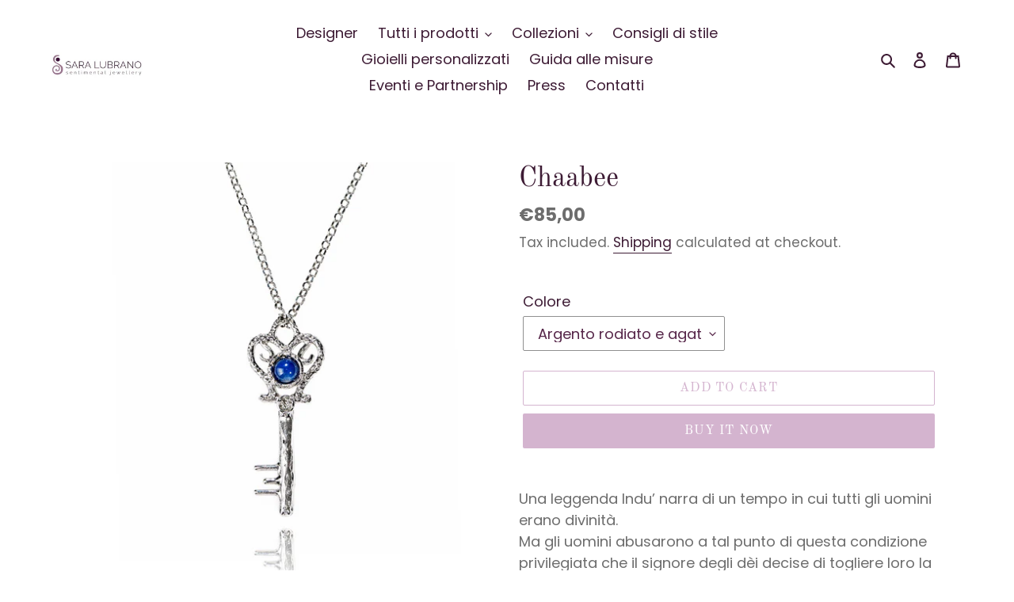

--- FILE ---
content_type: text/html; charset=utf-8
request_url: https://saralubrano.it/en/products/chaabee
body_size: 26749
content:
<!doctype html>
<html class="no-js" lang="en">
<head>
  <meta charset="utf-8">
  <meta http-equiv="X-UA-Compatible" content="IE=edge,chrome=1">
  <meta name="viewport" content="width=device-width,initial-scale=1">
  <meta name="theme-color" content="#d4b4cf">
  <link rel="canonical" href="https://saralubrano.it/en/products/chaabee"><link rel="shortcut icon" href="//saralubrano.it/cdn/shop/files/favicon-sara_32x32.png?v=1614739524" type="image/png"><title>Chaabee
&ndash; Sara Lubrano</title><meta name="description" content="Una leggenda Indu’ narra di un tempo in cui tutti gli uomini erano divinità. Ma gli uomini abusarono a tal punto di questa condizione privilegiata che il signore degli dèi decise di togliere loro la divinità e di nasconderla lì dove fosse impossibile ritrovarla. Dove? Raccolse un gran consiglio per risolvere questo pro"><!-- /snippets/social-meta-tags.liquid -->




<meta property="og:site_name" content="Sara Lubrano ">
<meta property="og:url" content="https://saralubrano.it/en/products/chaabee">
<meta property="og:title" content="Chaabee">
<meta property="og:type" content="product">
<meta property="og:description" content="Una leggenda Indu’ narra di un tempo in cui tutti gli uomini erano divinità. Ma gli uomini abusarono a tal punto di questa condizione privilegiata che il signore degli dèi decise di togliere loro la divinità e di nasconderla lì dove fosse impossibile ritrovarla. Dove? Raccolse un gran consiglio per risolvere questo pro">

  <meta property="og:price:amount" content="85,00">
  <meta property="og:price:currency" content="EUR">

<meta property="og:image" content="http://saralubrano.it/cdn/shop/products/image_eaa6b418-8b1a-41f3-b7c6-07c272ef1169_1200x1200.jpg?v=1613255691"><meta property="og:image" content="http://saralubrano.it/cdn/shop/products/image_176a162c-273d-4a00-a712-a59c5c2a05d0_1200x1200.jpg?v=1613255691"><meta property="og:image" content="http://saralubrano.it/cdn/shop/products/image_29b5cc38-3ca1-4658-baf5-b138d909c835_1200x1200.jpg?v=1613255691">
<meta property="og:image:secure_url" content="https://saralubrano.it/cdn/shop/products/image_eaa6b418-8b1a-41f3-b7c6-07c272ef1169_1200x1200.jpg?v=1613255691"><meta property="og:image:secure_url" content="https://saralubrano.it/cdn/shop/products/image_176a162c-273d-4a00-a712-a59c5c2a05d0_1200x1200.jpg?v=1613255691"><meta property="og:image:secure_url" content="https://saralubrano.it/cdn/shop/products/image_29b5cc38-3ca1-4658-baf5-b138d909c835_1200x1200.jpg?v=1613255691">


  <meta name="twitter:site" content="@@GioielliNapoli">

<meta name="twitter:card" content="summary_large_image">
<meta name="twitter:title" content="Chaabee">
<meta name="twitter:description" content="Una leggenda Indu’ narra di un tempo in cui tutti gli uomini erano divinità. Ma gli uomini abusarono a tal punto di questa condizione privilegiata che il signore degli dèi decise di togliere loro la divinità e di nasconderla lì dove fosse impossibile ritrovarla. Dove? Raccolse un gran consiglio per risolvere questo pro">


  <link href="//saralubrano.it/cdn/shop/t/1/assets/theme.scss.css?v=168205051923757551571759260034" rel="stylesheet" type="text/css" media="all" />

  <script>
    var theme = {
      breakpoints: {
        medium: 750,
        large: 990,
        widescreen: 1400
      },
      strings: {
        addToCart: "Add to cart",
        soldOut: "Sold out",
        unavailable: "Unavailable",
        regularPrice: "Regular price",
        salePrice: "Sale price",
        sale: "Sale",
        fromLowestPrice: "from [price]",
        vendor: "Vendor",
        showMore: "Show More",
        showLess: "Show Less",
        searchFor: "Search for",
        addressError: "Error looking up that address",
        addressNoResults: "No results for that address",
        addressQueryLimit: "You have exceeded the Google API usage limit. Consider upgrading to a \u003ca href=\"https:\/\/developers.google.com\/maps\/premium\/usage-limits\"\u003ePremium Plan\u003c\/a\u003e.",
        authError: "There was a problem authenticating your Google Maps account.",
        newWindow: "Opens in a new window.",
        external: "Opens external website.",
        newWindowExternal: "Opens external website in a new window.",
        removeLabel: "Remove [product]",
        update: "Update",
        quantity: "Quantity",
        discountedTotal: "Discounted total",
        regularTotal: "Regular total",
        priceColumn: "See Price column for discount details.",
        quantityMinimumMessage: "Quantity must be 1 or more",
        cartError: "There was an error while updating your cart. Please try again.",
        removedItemMessage: "Removed \u003cspan class=\"cart__removed-product-details\"\u003e([quantity]) [link]\u003c\/span\u003e from your cart.",
        unitPrice: "Unit price",
        unitPriceSeparator: "per",
        oneCartCount: "1 item",
        otherCartCount: "[count] items",
        quantityLabel: "Quantity: [count]",
        products: "Products",
        loading: "Loading",
        number_of_results: "[result_number] of [results_count]",
        number_of_results_found: "[results_count] results found",
        one_result_found: "1 result found"
      },
      moneyFormat: "€{{amount_with_comma_separator}}",
      moneyFormatWithCurrency: "€{{amount_with_comma_separator}} EUR",
      settings: {
        predictiveSearchEnabled: false,
        predictiveSearchShowPrice: false,
        predictiveSearchShowVendor: false
      }
    }

    document.documentElement.className = document.documentElement.className.replace('no-js', 'js');
  </script><script src="//saralubrano.it/cdn/shop/t/1/assets/lazysizes.js?v=94224023136283657951587067980" async="async"></script>
  <script src="//saralubrano.it/cdn/shop/t/1/assets/vendor.js?v=85833464202832145531587067983" defer="defer"></script>
  <script src="//saralubrano.it/cdn/shop/t/1/assets/theme.js?v=89031576585505892971587067981" defer="defer"></script>

  <script>window.performance && window.performance.mark && window.performance.mark('shopify.content_for_header.start');</script><meta name="google-site-verification" content="cErd0DLidRy9hZcyqsJ60mjkPKuaSEfJ3PWvSW1-Fe0">
<meta id="shopify-digital-wallet" name="shopify-digital-wallet" content="/28993028149/digital_wallets/dialog">
<link rel="alternate" hreflang="x-default" href="https://saralubrano.it/products/chaabee">
<link rel="alternate" hreflang="it" href="https://saralubrano.it/products/chaabee">
<link rel="alternate" hreflang="en" href="https://saralubrano.it/en/products/chaabee">
<link rel="alternate" type="application/json+oembed" href="https://saralubrano.it/en/products/chaabee.oembed">
<script async="async" src="/checkouts/internal/preloads.js?locale=en-IT"></script>
<script id="shopify-features" type="application/json">{"accessToken":"34cdecedb443d926f0ac873d0bd07905","betas":["rich-media-storefront-analytics"],"domain":"saralubrano.it","predictiveSearch":true,"shopId":28993028149,"locale":"en"}</script>
<script>var Shopify = Shopify || {};
Shopify.shop = "sara-lubrano-gioielli-artigianali.myshopify.com";
Shopify.locale = "en";
Shopify.currency = {"active":"EUR","rate":"1.0"};
Shopify.country = "IT";
Shopify.theme = {"name":"Debut","id":80981458997,"schema_name":"Debut","schema_version":"16.5.2","theme_store_id":796,"role":"main"};
Shopify.theme.handle = "null";
Shopify.theme.style = {"id":null,"handle":null};
Shopify.cdnHost = "saralubrano.it/cdn";
Shopify.routes = Shopify.routes || {};
Shopify.routes.root = "/en/";</script>
<script type="module">!function(o){(o.Shopify=o.Shopify||{}).modules=!0}(window);</script>
<script>!function(o){function n(){var o=[];function n(){o.push(Array.prototype.slice.apply(arguments))}return n.q=o,n}var t=o.Shopify=o.Shopify||{};t.loadFeatures=n(),t.autoloadFeatures=n()}(window);</script>
<script id="shop-js-analytics" type="application/json">{"pageType":"product"}</script>
<script defer="defer" async type="module" src="//saralubrano.it/cdn/shopifycloud/shop-js/modules/v2/client.init-shop-cart-sync_BT-GjEfc.en.esm.js"></script>
<script defer="defer" async type="module" src="//saralubrano.it/cdn/shopifycloud/shop-js/modules/v2/chunk.common_D58fp_Oc.esm.js"></script>
<script defer="defer" async type="module" src="//saralubrano.it/cdn/shopifycloud/shop-js/modules/v2/chunk.modal_xMitdFEc.esm.js"></script>
<script type="module">
  await import("//saralubrano.it/cdn/shopifycloud/shop-js/modules/v2/client.init-shop-cart-sync_BT-GjEfc.en.esm.js");
await import("//saralubrano.it/cdn/shopifycloud/shop-js/modules/v2/chunk.common_D58fp_Oc.esm.js");
await import("//saralubrano.it/cdn/shopifycloud/shop-js/modules/v2/chunk.modal_xMitdFEc.esm.js");

  window.Shopify.SignInWithShop?.initShopCartSync?.({"fedCMEnabled":true,"windoidEnabled":true});

</script>
<script>(function() {
  var isLoaded = false;
  function asyncLoad() {
    if (isLoaded) return;
    isLoaded = true;
    var urls = ["https:\/\/cdn.shopify.com\/s\/files\/1\/0289\/9302\/8149\/t\/1\/assets\/booster_eu_cookie_28993028149.js?v=1587411546\u0026shop=sara-lubrano-gioielli-artigianali.myshopify.com","https:\/\/cdn.shopify.com\/s\/files\/1\/0289\/9302\/8149\/t\/1\/assets\/globopreorder_init.js?shop=sara-lubrano-gioielli-artigianali.myshopify.com","https:\/\/cdn.nfcube.com\/instafeed-d930c8773d8f4a508f125d5de81203ad.js?shop=sara-lubrano-gioielli-artigianali.myshopify.com"];
    for (var i = 0; i < urls.length; i++) {
      var s = document.createElement('script');
      s.type = 'text/javascript';
      s.async = true;
      s.src = urls[i];
      var x = document.getElementsByTagName('script')[0];
      x.parentNode.insertBefore(s, x);
    }
  };
  if(window.attachEvent) {
    window.attachEvent('onload', asyncLoad);
  } else {
    window.addEventListener('load', asyncLoad, false);
  }
})();</script>
<script id="__st">var __st={"a":28993028149,"offset":3600,"reqid":"79ce7a28-3079-41d0-a8ad-23a25aa1989e-1769313110","pageurl":"saralubrano.it\/en\/products\/chaabee","u":"5ec2bf8472a8","p":"product","rtyp":"product","rid":4622444462133};</script>
<script>window.ShopifyPaypalV4VisibilityTracking = true;</script>
<script id="captcha-bootstrap">!function(){'use strict';const t='contact',e='account',n='new_comment',o=[[t,t],['blogs',n],['comments',n],[t,'customer']],c=[[e,'customer_login'],[e,'guest_login'],[e,'recover_customer_password'],[e,'create_customer']],r=t=>t.map((([t,e])=>`form[action*='/${t}']:not([data-nocaptcha='true']) input[name='form_type'][value='${e}']`)).join(','),a=t=>()=>t?[...document.querySelectorAll(t)].map((t=>t.form)):[];function s(){const t=[...o],e=r(t);return a(e)}const i='password',u='form_key',d=['recaptcha-v3-token','g-recaptcha-response','h-captcha-response',i],f=()=>{try{return window.sessionStorage}catch{return}},m='__shopify_v',_=t=>t.elements[u];function p(t,e,n=!1){try{const o=window.sessionStorage,c=JSON.parse(o.getItem(e)),{data:r}=function(t){const{data:e,action:n}=t;return t[m]||n?{data:e,action:n}:{data:t,action:n}}(c);for(const[e,n]of Object.entries(r))t.elements[e]&&(t.elements[e].value=n);n&&o.removeItem(e)}catch(o){console.error('form repopulation failed',{error:o})}}const l='form_type',E='cptcha';function T(t){t.dataset[E]=!0}const w=window,h=w.document,L='Shopify',v='ce_forms',y='captcha';let A=!1;((t,e)=>{const n=(g='f06e6c50-85a8-45c8-87d0-21a2b65856fe',I='https://cdn.shopify.com/shopifycloud/storefront-forms-hcaptcha/ce_storefront_forms_captcha_hcaptcha.v1.5.2.iife.js',D={infoText:'Protected by hCaptcha',privacyText:'Privacy',termsText:'Terms'},(t,e,n)=>{const o=w[L][v],c=o.bindForm;if(c)return c(t,g,e,D).then(n);var r;o.q.push([[t,g,e,D],n]),r=I,A||(h.body.append(Object.assign(h.createElement('script'),{id:'captcha-provider',async:!0,src:r})),A=!0)});var g,I,D;w[L]=w[L]||{},w[L][v]=w[L][v]||{},w[L][v].q=[],w[L][y]=w[L][y]||{},w[L][y].protect=function(t,e){n(t,void 0,e),T(t)},Object.freeze(w[L][y]),function(t,e,n,w,h,L){const[v,y,A,g]=function(t,e,n){const i=e?o:[],u=t?c:[],d=[...i,...u],f=r(d),m=r(i),_=r(d.filter((([t,e])=>n.includes(e))));return[a(f),a(m),a(_),s()]}(w,h,L),I=t=>{const e=t.target;return e instanceof HTMLFormElement?e:e&&e.form},D=t=>v().includes(t);t.addEventListener('submit',(t=>{const e=I(t);if(!e)return;const n=D(e)&&!e.dataset.hcaptchaBound&&!e.dataset.recaptchaBound,o=_(e),c=g().includes(e)&&(!o||!o.value);(n||c)&&t.preventDefault(),c&&!n&&(function(t){try{if(!f())return;!function(t){const e=f();if(!e)return;const n=_(t);if(!n)return;const o=n.value;o&&e.removeItem(o)}(t);const e=Array.from(Array(32),(()=>Math.random().toString(36)[2])).join('');!function(t,e){_(t)||t.append(Object.assign(document.createElement('input'),{type:'hidden',name:u})),t.elements[u].value=e}(t,e),function(t,e){const n=f();if(!n)return;const o=[...t.querySelectorAll(`input[type='${i}']`)].map((({name:t})=>t)),c=[...d,...o],r={};for(const[a,s]of new FormData(t).entries())c.includes(a)||(r[a]=s);n.setItem(e,JSON.stringify({[m]:1,action:t.action,data:r}))}(t,e)}catch(e){console.error('failed to persist form',e)}}(e),e.submit())}));const S=(t,e)=>{t&&!t.dataset[E]&&(n(t,e.some((e=>e===t))),T(t))};for(const o of['focusin','change'])t.addEventListener(o,(t=>{const e=I(t);D(e)&&S(e,y())}));const B=e.get('form_key'),M=e.get(l),P=B&&M;t.addEventListener('DOMContentLoaded',(()=>{const t=y();if(P)for(const e of t)e.elements[l].value===M&&p(e,B);[...new Set([...A(),...v().filter((t=>'true'===t.dataset.shopifyCaptcha))])].forEach((e=>S(e,t)))}))}(h,new URLSearchParams(w.location.search),n,t,e,['guest_login'])})(!0,!0)}();</script>
<script integrity="sha256-4kQ18oKyAcykRKYeNunJcIwy7WH5gtpwJnB7kiuLZ1E=" data-source-attribution="shopify.loadfeatures" defer="defer" src="//saralubrano.it/cdn/shopifycloud/storefront/assets/storefront/load_feature-a0a9edcb.js" crossorigin="anonymous"></script>
<script data-source-attribution="shopify.dynamic_checkout.dynamic.init">var Shopify=Shopify||{};Shopify.PaymentButton=Shopify.PaymentButton||{isStorefrontPortableWallets:!0,init:function(){window.Shopify.PaymentButton.init=function(){};var t=document.createElement("script");t.src="https://saralubrano.it/cdn/shopifycloud/portable-wallets/latest/portable-wallets.en.js",t.type="module",document.head.appendChild(t)}};
</script>
<script data-source-attribution="shopify.dynamic_checkout.buyer_consent">
  function portableWalletsHideBuyerConsent(e){var t=document.getElementById("shopify-buyer-consent"),n=document.getElementById("shopify-subscription-policy-button");t&&n&&(t.classList.add("hidden"),t.setAttribute("aria-hidden","true"),n.removeEventListener("click",e))}function portableWalletsShowBuyerConsent(e){var t=document.getElementById("shopify-buyer-consent"),n=document.getElementById("shopify-subscription-policy-button");t&&n&&(t.classList.remove("hidden"),t.removeAttribute("aria-hidden"),n.addEventListener("click",e))}window.Shopify?.PaymentButton&&(window.Shopify.PaymentButton.hideBuyerConsent=portableWalletsHideBuyerConsent,window.Shopify.PaymentButton.showBuyerConsent=portableWalletsShowBuyerConsent);
</script>
<script>
  function portableWalletsCleanup(e){e&&e.src&&console.error("Failed to load portable wallets script "+e.src);var t=document.querySelectorAll("shopify-accelerated-checkout .shopify-payment-button__skeleton, shopify-accelerated-checkout-cart .wallet-cart-button__skeleton"),e=document.getElementById("shopify-buyer-consent");for(let e=0;e<t.length;e++)t[e].remove();e&&e.remove()}function portableWalletsNotLoadedAsModule(e){e instanceof ErrorEvent&&"string"==typeof e.message&&e.message.includes("import.meta")&&"string"==typeof e.filename&&e.filename.includes("portable-wallets")&&(window.removeEventListener("error",portableWalletsNotLoadedAsModule),window.Shopify.PaymentButton.failedToLoad=e,"loading"===document.readyState?document.addEventListener("DOMContentLoaded",window.Shopify.PaymentButton.init):window.Shopify.PaymentButton.init())}window.addEventListener("error",portableWalletsNotLoadedAsModule);
</script>

<script type="module" src="https://saralubrano.it/cdn/shopifycloud/portable-wallets/latest/portable-wallets.en.js" onError="portableWalletsCleanup(this)" crossorigin="anonymous"></script>
<script nomodule>
  document.addEventListener("DOMContentLoaded", portableWalletsCleanup);
</script>

<link id="shopify-accelerated-checkout-styles" rel="stylesheet" media="screen" href="https://saralubrano.it/cdn/shopifycloud/portable-wallets/latest/accelerated-checkout-backwards-compat.css" crossorigin="anonymous">
<style id="shopify-accelerated-checkout-cart">
        #shopify-buyer-consent {
  margin-top: 1em;
  display: inline-block;
  width: 100%;
}

#shopify-buyer-consent.hidden {
  display: none;
}

#shopify-subscription-policy-button {
  background: none;
  border: none;
  padding: 0;
  text-decoration: underline;
  font-size: inherit;
  cursor: pointer;
}

#shopify-subscription-policy-button::before {
  box-shadow: none;
}

      </style>

<script>window.performance && window.performance.mark && window.performance.mark('shopify.content_for_header.end');</script>
<link href="//saralubrano.it/cdn/shop/t/1/assets/shoppable_instagram.css?v=148714459964360424401588451787" rel="stylesheet" type="text/css" media="all" />
  			<link rel='stylesheet' type='text/css' href='https://maxcdn.bootstrapcdn.com/font-awesome/4.7.0/css/font-awesome.min.css'>
              <script src='https://cdn.shopify.com/s/assets/external/app.js'></script>                        
              <script type='text/javascript'>
              ShopifyApp.ready(function(){
                ShopifyApp.Bar.loadingOff();
              });
            </script>
            <script src="https://cdn.shopify.com/extensions/8d2c31d3-a828-4daf-820f-80b7f8e01c39/nova-eu-cookie-bar-gdpr-4/assets/nova-cookie-app-embed.js" type="text/javascript" defer="defer"></script>
<link href="https://cdn.shopify.com/extensions/8d2c31d3-a828-4daf-820f-80b7f8e01c39/nova-eu-cookie-bar-gdpr-4/assets/nova-cookie.css" rel="stylesheet" type="text/css" media="all">
<link href="https://monorail-edge.shopifysvc.com" rel="dns-prefetch">
<script>(function(){if ("sendBeacon" in navigator && "performance" in window) {try {var session_token_from_headers = performance.getEntriesByType('navigation')[0].serverTiming.find(x => x.name == '_s').description;} catch {var session_token_from_headers = undefined;}var session_cookie_matches = document.cookie.match(/_shopify_s=([^;]*)/);var session_token_from_cookie = session_cookie_matches && session_cookie_matches.length === 2 ? session_cookie_matches[1] : "";var session_token = session_token_from_headers || session_token_from_cookie || "";function handle_abandonment_event(e) {var entries = performance.getEntries().filter(function(entry) {return /monorail-edge.shopifysvc.com/.test(entry.name);});if (!window.abandonment_tracked && entries.length === 0) {window.abandonment_tracked = true;var currentMs = Date.now();var navigation_start = performance.timing.navigationStart;var payload = {shop_id: 28993028149,url: window.location.href,navigation_start,duration: currentMs - navigation_start,session_token,page_type: "product"};window.navigator.sendBeacon("https://monorail-edge.shopifysvc.com/v1/produce", JSON.stringify({schema_id: "online_store_buyer_site_abandonment/1.1",payload: payload,metadata: {event_created_at_ms: currentMs,event_sent_at_ms: currentMs}}));}}window.addEventListener('pagehide', handle_abandonment_event);}}());</script>
<script id="web-pixels-manager-setup">(function e(e,d,r,n,o){if(void 0===o&&(o={}),!Boolean(null===(a=null===(i=window.Shopify)||void 0===i?void 0:i.analytics)||void 0===a?void 0:a.replayQueue)){var i,a;window.Shopify=window.Shopify||{};var t=window.Shopify;t.analytics=t.analytics||{};var s=t.analytics;s.replayQueue=[],s.publish=function(e,d,r){return s.replayQueue.push([e,d,r]),!0};try{self.performance.mark("wpm:start")}catch(e){}var l=function(){var e={modern:/Edge?\/(1{2}[4-9]|1[2-9]\d|[2-9]\d{2}|\d{4,})\.\d+(\.\d+|)|Firefox\/(1{2}[4-9]|1[2-9]\d|[2-9]\d{2}|\d{4,})\.\d+(\.\d+|)|Chrom(ium|e)\/(9{2}|\d{3,})\.\d+(\.\d+|)|(Maci|X1{2}).+ Version\/(15\.\d+|(1[6-9]|[2-9]\d|\d{3,})\.\d+)([,.]\d+|)( \(\w+\)|)( Mobile\/\w+|) Safari\/|Chrome.+OPR\/(9{2}|\d{3,})\.\d+\.\d+|(CPU[ +]OS|iPhone[ +]OS|CPU[ +]iPhone|CPU IPhone OS|CPU iPad OS)[ +]+(15[._]\d+|(1[6-9]|[2-9]\d|\d{3,})[._]\d+)([._]\d+|)|Android:?[ /-](13[3-9]|1[4-9]\d|[2-9]\d{2}|\d{4,})(\.\d+|)(\.\d+|)|Android.+Firefox\/(13[5-9]|1[4-9]\d|[2-9]\d{2}|\d{4,})\.\d+(\.\d+|)|Android.+Chrom(ium|e)\/(13[3-9]|1[4-9]\d|[2-9]\d{2}|\d{4,})\.\d+(\.\d+|)|SamsungBrowser\/([2-9]\d|\d{3,})\.\d+/,legacy:/Edge?\/(1[6-9]|[2-9]\d|\d{3,})\.\d+(\.\d+|)|Firefox\/(5[4-9]|[6-9]\d|\d{3,})\.\d+(\.\d+|)|Chrom(ium|e)\/(5[1-9]|[6-9]\d|\d{3,})\.\d+(\.\d+|)([\d.]+$|.*Safari\/(?![\d.]+ Edge\/[\d.]+$))|(Maci|X1{2}).+ Version\/(10\.\d+|(1[1-9]|[2-9]\d|\d{3,})\.\d+)([,.]\d+|)( \(\w+\)|)( Mobile\/\w+|) Safari\/|Chrome.+OPR\/(3[89]|[4-9]\d|\d{3,})\.\d+\.\d+|(CPU[ +]OS|iPhone[ +]OS|CPU[ +]iPhone|CPU IPhone OS|CPU iPad OS)[ +]+(10[._]\d+|(1[1-9]|[2-9]\d|\d{3,})[._]\d+)([._]\d+|)|Android:?[ /-](13[3-9]|1[4-9]\d|[2-9]\d{2}|\d{4,})(\.\d+|)(\.\d+|)|Mobile Safari.+OPR\/([89]\d|\d{3,})\.\d+\.\d+|Android.+Firefox\/(13[5-9]|1[4-9]\d|[2-9]\d{2}|\d{4,})\.\d+(\.\d+|)|Android.+Chrom(ium|e)\/(13[3-9]|1[4-9]\d|[2-9]\d{2}|\d{4,})\.\d+(\.\d+|)|Android.+(UC? ?Browser|UCWEB|U3)[ /]?(15\.([5-9]|\d{2,})|(1[6-9]|[2-9]\d|\d{3,})\.\d+)\.\d+|SamsungBrowser\/(5\.\d+|([6-9]|\d{2,})\.\d+)|Android.+MQ{2}Browser\/(14(\.(9|\d{2,})|)|(1[5-9]|[2-9]\d|\d{3,})(\.\d+|))(\.\d+|)|K[Aa][Ii]OS\/(3\.\d+|([4-9]|\d{2,})\.\d+)(\.\d+|)/},d=e.modern,r=e.legacy,n=navigator.userAgent;return n.match(d)?"modern":n.match(r)?"legacy":"unknown"}(),u="modern"===l?"modern":"legacy",c=(null!=n?n:{modern:"",legacy:""})[u],f=function(e){return[e.baseUrl,"/wpm","/b",e.hashVersion,"modern"===e.buildTarget?"m":"l",".js"].join("")}({baseUrl:d,hashVersion:r,buildTarget:u}),m=function(e){var d=e.version,r=e.bundleTarget,n=e.surface,o=e.pageUrl,i=e.monorailEndpoint;return{emit:function(e){var a=e.status,t=e.errorMsg,s=(new Date).getTime(),l=JSON.stringify({metadata:{event_sent_at_ms:s},events:[{schema_id:"web_pixels_manager_load/3.1",payload:{version:d,bundle_target:r,page_url:o,status:a,surface:n,error_msg:t},metadata:{event_created_at_ms:s}}]});if(!i)return console&&console.warn&&console.warn("[Web Pixels Manager] No Monorail endpoint provided, skipping logging."),!1;try{return self.navigator.sendBeacon.bind(self.navigator)(i,l)}catch(e){}var u=new XMLHttpRequest;try{return u.open("POST",i,!0),u.setRequestHeader("Content-Type","text/plain"),u.send(l),!0}catch(e){return console&&console.warn&&console.warn("[Web Pixels Manager] Got an unhandled error while logging to Monorail."),!1}}}}({version:r,bundleTarget:l,surface:e.surface,pageUrl:self.location.href,monorailEndpoint:e.monorailEndpoint});try{o.browserTarget=l,function(e){var d=e.src,r=e.async,n=void 0===r||r,o=e.onload,i=e.onerror,a=e.sri,t=e.scriptDataAttributes,s=void 0===t?{}:t,l=document.createElement("script"),u=document.querySelector("head"),c=document.querySelector("body");if(l.async=n,l.src=d,a&&(l.integrity=a,l.crossOrigin="anonymous"),s)for(var f in s)if(Object.prototype.hasOwnProperty.call(s,f))try{l.dataset[f]=s[f]}catch(e){}if(o&&l.addEventListener("load",o),i&&l.addEventListener("error",i),u)u.appendChild(l);else{if(!c)throw new Error("Did not find a head or body element to append the script");c.appendChild(l)}}({src:f,async:!0,onload:function(){if(!function(){var e,d;return Boolean(null===(d=null===(e=window.Shopify)||void 0===e?void 0:e.analytics)||void 0===d?void 0:d.initialized)}()){var d=window.webPixelsManager.init(e)||void 0;if(d){var r=window.Shopify.analytics;r.replayQueue.forEach((function(e){var r=e[0],n=e[1],o=e[2];d.publishCustomEvent(r,n,o)})),r.replayQueue=[],r.publish=d.publishCustomEvent,r.visitor=d.visitor,r.initialized=!0}}},onerror:function(){return m.emit({status:"failed",errorMsg:"".concat(f," has failed to load")})},sri:function(e){var d=/^sha384-[A-Za-z0-9+/=]+$/;return"string"==typeof e&&d.test(e)}(c)?c:"",scriptDataAttributes:o}),m.emit({status:"loading"})}catch(e){m.emit({status:"failed",errorMsg:(null==e?void 0:e.message)||"Unknown error"})}}})({shopId: 28993028149,storefrontBaseUrl: "https://saralubrano.it",extensionsBaseUrl: "https://extensions.shopifycdn.com/cdn/shopifycloud/web-pixels-manager",monorailEndpoint: "https://monorail-edge.shopifysvc.com/unstable/produce_batch",surface: "storefront-renderer",enabledBetaFlags: ["2dca8a86"],webPixelsConfigList: [{"id":"974913859","configuration":"{\"config\":\"{\\\"pixel_id\\\":\\\"AW-637683240\\\",\\\"target_country\\\":\\\"IT\\\",\\\"gtag_events\\\":[{\\\"type\\\":\\\"search\\\",\\\"action_label\\\":\\\"AW-637683240\\\/-DaACLewyNABEKiMibAC\\\"},{\\\"type\\\":\\\"begin_checkout\\\",\\\"action_label\\\":\\\"AW-637683240\\\/n3gnCLSwyNABEKiMibAC\\\"},{\\\"type\\\":\\\"view_item\\\",\\\"action_label\\\":[\\\"AW-637683240\\\/VRv-CK6wyNABEKiMibAC\\\",\\\"MC-XV89RK9R1D\\\"]},{\\\"type\\\":\\\"purchase\\\",\\\"action_label\\\":[\\\"AW-637683240\\\/6QsVCKuwyNABEKiMibAC\\\",\\\"MC-XV89RK9R1D\\\"]},{\\\"type\\\":\\\"page_view\\\",\\\"action_label\\\":[\\\"AW-637683240\\\/FSJgCKiwyNABEKiMibAC\\\",\\\"MC-XV89RK9R1D\\\"]},{\\\"type\\\":\\\"add_payment_info\\\",\\\"action_label\\\":\\\"AW-637683240\\\/91kZCLqwyNABEKiMibAC\\\"},{\\\"type\\\":\\\"add_to_cart\\\",\\\"action_label\\\":\\\"AW-637683240\\\/ql13CLGwyNABEKiMibAC\\\"}],\\\"enable_monitoring_mode\\\":false}\"}","eventPayloadVersion":"v1","runtimeContext":"OPEN","scriptVersion":"b2a88bafab3e21179ed38636efcd8a93","type":"APP","apiClientId":1780363,"privacyPurposes":[],"dataSharingAdjustments":{"protectedCustomerApprovalScopes":["read_customer_address","read_customer_email","read_customer_name","read_customer_personal_data","read_customer_phone"]}},{"id":"360710467","configuration":"{\"pixel_id\":\"337401117488575\",\"pixel_type\":\"facebook_pixel\",\"metaapp_system_user_token\":\"-\"}","eventPayloadVersion":"v1","runtimeContext":"OPEN","scriptVersion":"ca16bc87fe92b6042fbaa3acc2fbdaa6","type":"APP","apiClientId":2329312,"privacyPurposes":["ANALYTICS","MARKETING","SALE_OF_DATA"],"dataSharingAdjustments":{"protectedCustomerApprovalScopes":["read_customer_address","read_customer_email","read_customer_name","read_customer_personal_data","read_customer_phone"]}},{"id":"167149891","eventPayloadVersion":"v1","runtimeContext":"LAX","scriptVersion":"1","type":"CUSTOM","privacyPurposes":["MARKETING"],"name":"Meta pixel (migrated)"},{"id":"183501123","eventPayloadVersion":"v1","runtimeContext":"LAX","scriptVersion":"1","type":"CUSTOM","privacyPurposes":["ANALYTICS"],"name":"Google Analytics tag (migrated)"},{"id":"shopify-app-pixel","configuration":"{}","eventPayloadVersion":"v1","runtimeContext":"STRICT","scriptVersion":"0450","apiClientId":"shopify-pixel","type":"APP","privacyPurposes":["ANALYTICS","MARKETING"]},{"id":"shopify-custom-pixel","eventPayloadVersion":"v1","runtimeContext":"LAX","scriptVersion":"0450","apiClientId":"shopify-pixel","type":"CUSTOM","privacyPurposes":["ANALYTICS","MARKETING"]}],isMerchantRequest: false,initData: {"shop":{"name":"Sara Lubrano ","paymentSettings":{"currencyCode":"EUR"},"myshopifyDomain":"sara-lubrano-gioielli-artigianali.myshopify.com","countryCode":"IT","storefrontUrl":"https:\/\/saralubrano.it\/en"},"customer":null,"cart":null,"checkout":null,"productVariants":[{"price":{"amount":85.0,"currencyCode":"EUR"},"product":{"title":"Chaabee","vendor":"Sara Lubrano Gioielli Artigianali","id":"4622444462133","untranslatedTitle":"Chaabee","url":"\/en\/products\/chaabee","type":"collane"},"id":"32203470766133","image":{"src":"\/\/saralubrano.it\/cdn\/shop\/products\/image_eaa6b418-8b1a-41f3-b7c6-07c272ef1169.jpg?v=1613255691"},"sku":"","title":"Argento rodiato e agata blu","untranslatedTitle":"Argento rodiato e agata blu"},{"price":{"amount":85.0,"currencyCode":"EUR"},"product":{"title":"Chaabee","vendor":"Sara Lubrano Gioielli Artigianali","id":"4622444462133","untranslatedTitle":"Chaabee","url":"\/en\/products\/chaabee","type":"collane"},"id":"32203470798901","image":{"src":"\/\/saralubrano.it\/cdn\/shop\/products\/image_eaa6b418-8b1a-41f3-b7c6-07c272ef1169.jpg?v=1613255691"},"sku":"","title":"Argento bagnato in oro giallo, brone e quarzo verde","untranslatedTitle":"Argento bagnato in oro giallo, brone e quarzo verde"},{"price":{"amount":85.0,"currencyCode":"EUR"},"product":{"title":"Chaabee","vendor":"Sara Lubrano Gioielli Artigianali","id":"4622444462133","untranslatedTitle":"Chaabee","url":"\/en\/products\/chaabee","type":"collane"},"id":"32203470831669","image":{"src":"\/\/saralubrano.it\/cdn\/shop\/products\/image_eaa6b418-8b1a-41f3-b7c6-07c272ef1169.jpg?v=1613255691"},"sku":"","title":"Argento rodiato e quarzo verde","untranslatedTitle":"Argento rodiato e quarzo verde"},{"price":{"amount":85.0,"currencyCode":"EUR"},"product":{"title":"Chaabee","vendor":"Sara Lubrano Gioielli Artigianali","id":"4622444462133","untranslatedTitle":"Chaabee","url":"\/en\/products\/chaabee","type":"collane"},"id":"32203470864437","image":{"src":"\/\/saralubrano.it\/cdn\/shop\/products\/image_eaa6b418-8b1a-41f3-b7c6-07c272ef1169.jpg?v=1613255691"},"sku":"","title":"Argento bagnato in oro giallo, brone e agata blu","untranslatedTitle":"Argento bagnato in oro giallo, brone e agata blu"}],"purchasingCompany":null},},"https://saralubrano.it/cdn","fcfee988w5aeb613cpc8e4bc33m6693e112",{"modern":"","legacy":""},{"shopId":"28993028149","storefrontBaseUrl":"https:\/\/saralubrano.it","extensionBaseUrl":"https:\/\/extensions.shopifycdn.com\/cdn\/shopifycloud\/web-pixels-manager","surface":"storefront-renderer","enabledBetaFlags":"[\"2dca8a86\"]","isMerchantRequest":"false","hashVersion":"fcfee988w5aeb613cpc8e4bc33m6693e112","publish":"custom","events":"[[\"page_viewed\",{}],[\"product_viewed\",{\"productVariant\":{\"price\":{\"amount\":85.0,\"currencyCode\":\"EUR\"},\"product\":{\"title\":\"Chaabee\",\"vendor\":\"Sara Lubrano Gioielli Artigianali\",\"id\":\"4622444462133\",\"untranslatedTitle\":\"Chaabee\",\"url\":\"\/en\/products\/chaabee\",\"type\":\"collane\"},\"id\":\"32203470766133\",\"image\":{\"src\":\"\/\/saralubrano.it\/cdn\/shop\/products\/image_eaa6b418-8b1a-41f3-b7c6-07c272ef1169.jpg?v=1613255691\"},\"sku\":\"\",\"title\":\"Argento rodiato e agata blu\",\"untranslatedTitle\":\"Argento rodiato e agata blu\"}}]]"});</script><script>
  window.ShopifyAnalytics = window.ShopifyAnalytics || {};
  window.ShopifyAnalytics.meta = window.ShopifyAnalytics.meta || {};
  window.ShopifyAnalytics.meta.currency = 'EUR';
  var meta = {"product":{"id":4622444462133,"gid":"gid:\/\/shopify\/Product\/4622444462133","vendor":"Sara Lubrano Gioielli Artigianali","type":"collane","handle":"chaabee","variants":[{"id":32203470766133,"price":8500,"name":"Chaabee - Argento rodiato e agata blu","public_title":"Argento rodiato e agata blu","sku":""},{"id":32203470798901,"price":8500,"name":"Chaabee - Argento bagnato in oro giallo, brone e quarzo verde","public_title":"Argento bagnato in oro giallo, brone e quarzo verde","sku":""},{"id":32203470831669,"price":8500,"name":"Chaabee - Argento rodiato e quarzo verde","public_title":"Argento rodiato e quarzo verde","sku":""},{"id":32203470864437,"price":8500,"name":"Chaabee - Argento bagnato in oro giallo, brone e agata blu","public_title":"Argento bagnato in oro giallo, brone e agata blu","sku":""}],"remote":false},"page":{"pageType":"product","resourceType":"product","resourceId":4622444462133,"requestId":"79ce7a28-3079-41d0-a8ad-23a25aa1989e-1769313110"}};
  for (var attr in meta) {
    window.ShopifyAnalytics.meta[attr] = meta[attr];
  }
</script>
<script class="analytics">
  (function () {
    var customDocumentWrite = function(content) {
      var jquery = null;

      if (window.jQuery) {
        jquery = window.jQuery;
      } else if (window.Checkout && window.Checkout.$) {
        jquery = window.Checkout.$;
      }

      if (jquery) {
        jquery('body').append(content);
      }
    };

    var hasLoggedConversion = function(token) {
      if (token) {
        return document.cookie.indexOf('loggedConversion=' + token) !== -1;
      }
      return false;
    }

    var setCookieIfConversion = function(token) {
      if (token) {
        var twoMonthsFromNow = new Date(Date.now());
        twoMonthsFromNow.setMonth(twoMonthsFromNow.getMonth() + 2);

        document.cookie = 'loggedConversion=' + token + '; expires=' + twoMonthsFromNow;
      }
    }

    var trekkie = window.ShopifyAnalytics.lib = window.trekkie = window.trekkie || [];
    if (trekkie.integrations) {
      return;
    }
    trekkie.methods = [
      'identify',
      'page',
      'ready',
      'track',
      'trackForm',
      'trackLink'
    ];
    trekkie.factory = function(method) {
      return function() {
        var args = Array.prototype.slice.call(arguments);
        args.unshift(method);
        trekkie.push(args);
        return trekkie;
      };
    };
    for (var i = 0; i < trekkie.methods.length; i++) {
      var key = trekkie.methods[i];
      trekkie[key] = trekkie.factory(key);
    }
    trekkie.load = function(config) {
      trekkie.config = config || {};
      trekkie.config.initialDocumentCookie = document.cookie;
      var first = document.getElementsByTagName('script')[0];
      var script = document.createElement('script');
      script.type = 'text/javascript';
      script.onerror = function(e) {
        var scriptFallback = document.createElement('script');
        scriptFallback.type = 'text/javascript';
        scriptFallback.onerror = function(error) {
                var Monorail = {
      produce: function produce(monorailDomain, schemaId, payload) {
        var currentMs = new Date().getTime();
        var event = {
          schema_id: schemaId,
          payload: payload,
          metadata: {
            event_created_at_ms: currentMs,
            event_sent_at_ms: currentMs
          }
        };
        return Monorail.sendRequest("https://" + monorailDomain + "/v1/produce", JSON.stringify(event));
      },
      sendRequest: function sendRequest(endpointUrl, payload) {
        // Try the sendBeacon API
        if (window && window.navigator && typeof window.navigator.sendBeacon === 'function' && typeof window.Blob === 'function' && !Monorail.isIos12()) {
          var blobData = new window.Blob([payload], {
            type: 'text/plain'
          });

          if (window.navigator.sendBeacon(endpointUrl, blobData)) {
            return true;
          } // sendBeacon was not successful

        } // XHR beacon

        var xhr = new XMLHttpRequest();

        try {
          xhr.open('POST', endpointUrl);
          xhr.setRequestHeader('Content-Type', 'text/plain');
          xhr.send(payload);
        } catch (e) {
          console.log(e);
        }

        return false;
      },
      isIos12: function isIos12() {
        return window.navigator.userAgent.lastIndexOf('iPhone; CPU iPhone OS 12_') !== -1 || window.navigator.userAgent.lastIndexOf('iPad; CPU OS 12_') !== -1;
      }
    };
    Monorail.produce('monorail-edge.shopifysvc.com',
      'trekkie_storefront_load_errors/1.1',
      {shop_id: 28993028149,
      theme_id: 80981458997,
      app_name: "storefront",
      context_url: window.location.href,
      source_url: "//saralubrano.it/cdn/s/trekkie.storefront.8d95595f799fbf7e1d32231b9a28fd43b70c67d3.min.js"});

        };
        scriptFallback.async = true;
        scriptFallback.src = '//saralubrano.it/cdn/s/trekkie.storefront.8d95595f799fbf7e1d32231b9a28fd43b70c67d3.min.js';
        first.parentNode.insertBefore(scriptFallback, first);
      };
      script.async = true;
      script.src = '//saralubrano.it/cdn/s/trekkie.storefront.8d95595f799fbf7e1d32231b9a28fd43b70c67d3.min.js';
      first.parentNode.insertBefore(script, first);
    };
    trekkie.load(
      {"Trekkie":{"appName":"storefront","development":false,"defaultAttributes":{"shopId":28993028149,"isMerchantRequest":null,"themeId":80981458997,"themeCityHash":"16602798738837500515","contentLanguage":"en","currency":"EUR","eventMetadataId":"4853d3a5-8add-4a7b-972e-2eeb38dac90f"},"isServerSideCookieWritingEnabled":true,"monorailRegion":"shop_domain","enabledBetaFlags":["65f19447"]},"Session Attribution":{},"S2S":{"facebookCapiEnabled":true,"source":"trekkie-storefront-renderer","apiClientId":580111}}
    );

    var loaded = false;
    trekkie.ready(function() {
      if (loaded) return;
      loaded = true;

      window.ShopifyAnalytics.lib = window.trekkie;

      var originalDocumentWrite = document.write;
      document.write = customDocumentWrite;
      try { window.ShopifyAnalytics.merchantGoogleAnalytics.call(this); } catch(error) {};
      document.write = originalDocumentWrite;

      window.ShopifyAnalytics.lib.page(null,{"pageType":"product","resourceType":"product","resourceId":4622444462133,"requestId":"79ce7a28-3079-41d0-a8ad-23a25aa1989e-1769313110","shopifyEmitted":true});

      var match = window.location.pathname.match(/checkouts\/(.+)\/(thank_you|post_purchase)/)
      var token = match? match[1]: undefined;
      if (!hasLoggedConversion(token)) {
        setCookieIfConversion(token);
        window.ShopifyAnalytics.lib.track("Viewed Product",{"currency":"EUR","variantId":32203470766133,"productId":4622444462133,"productGid":"gid:\/\/shopify\/Product\/4622444462133","name":"Chaabee - Argento rodiato e agata blu","price":"85.00","sku":"","brand":"Sara Lubrano Gioielli Artigianali","variant":"Argento rodiato e agata blu","category":"collane","nonInteraction":true,"remote":false},undefined,undefined,{"shopifyEmitted":true});
      window.ShopifyAnalytics.lib.track("monorail:\/\/trekkie_storefront_viewed_product\/1.1",{"currency":"EUR","variantId":32203470766133,"productId":4622444462133,"productGid":"gid:\/\/shopify\/Product\/4622444462133","name":"Chaabee - Argento rodiato e agata blu","price":"85.00","sku":"","brand":"Sara Lubrano Gioielli Artigianali","variant":"Argento rodiato e agata blu","category":"collane","nonInteraction":true,"remote":false,"referer":"https:\/\/saralubrano.it\/en\/products\/chaabee"});
      }
    });


        var eventsListenerScript = document.createElement('script');
        eventsListenerScript.async = true;
        eventsListenerScript.src = "//saralubrano.it/cdn/shopifycloud/storefront/assets/shop_events_listener-3da45d37.js";
        document.getElementsByTagName('head')[0].appendChild(eventsListenerScript);

})();</script>
  <script>
  if (!window.ga || (window.ga && typeof window.ga !== 'function')) {
    window.ga = function ga() {
      (window.ga.q = window.ga.q || []).push(arguments);
      if (window.Shopify && window.Shopify.analytics && typeof window.Shopify.analytics.publish === 'function') {
        window.Shopify.analytics.publish("ga_stub_called", {}, {sendTo: "google_osp_migration"});
      }
      console.error("Shopify's Google Analytics stub called with:", Array.from(arguments), "\nSee https://help.shopify.com/manual/promoting-marketing/pixels/pixel-migration#google for more information.");
    };
    if (window.Shopify && window.Shopify.analytics && typeof window.Shopify.analytics.publish === 'function') {
      window.Shopify.analytics.publish("ga_stub_initialized", {}, {sendTo: "google_osp_migration"});
    }
  }
</script>
<script
  defer
  src="https://saralubrano.it/cdn/shopifycloud/perf-kit/shopify-perf-kit-3.0.4.min.js"
  data-application="storefront-renderer"
  data-shop-id="28993028149"
  data-render-region="gcp-us-east1"
  data-page-type="product"
  data-theme-instance-id="80981458997"
  data-theme-name="Debut"
  data-theme-version="16.5.2"
  data-monorail-region="shop_domain"
  data-resource-timing-sampling-rate="10"
  data-shs="true"
  data-shs-beacon="true"
  data-shs-export-with-fetch="true"
  data-shs-logs-sample-rate="1"
  data-shs-beacon-endpoint="https://saralubrano.it/api/collect"
></script>
</head>

<body class="template-product">

  <a class="in-page-link visually-hidden skip-link" href="#MainContent">Skip to content</a><style data-shopify>

  .cart-popup {
    box-shadow: 1px 1px 10px 2px rgba(255, 255, 255, 0.5);
  }</style><div class="cart-popup-wrapper cart-popup-wrapper--hidden" role="dialog" aria-modal="true" aria-labelledby="CartPopupHeading" data-cart-popup-wrapper>
  <div class="cart-popup" data-cart-popup tabindex="-1">
    <div class="cart-popup__header">
      <h2 id="CartPopupHeading" class="cart-popup__heading">Just added to your cart</h2>
      <button class="cart-popup__close" aria-label="Close" data-cart-popup-close><svg aria-hidden="true" focusable="false" role="presentation" class="icon icon-close" viewBox="0 0 40 40"><path d="M23.868 20.015L39.117 4.78c1.11-1.108 1.11-2.77 0-3.877-1.109-1.108-2.773-1.108-3.882 0L19.986 16.137 4.737.904C3.628-.204 1.965-.204.856.904c-1.11 1.108-1.11 2.77 0 3.877l15.249 15.234L.855 35.248c-1.108 1.108-1.108 2.77 0 3.877.555.554 1.248.831 1.942.831s1.386-.277 1.94-.83l15.25-15.234 15.248 15.233c.555.554 1.248.831 1.941.831s1.387-.277 1.941-.83c1.11-1.109 1.11-2.77 0-3.878L23.868 20.015z" class="layer"/></svg></button>
    </div>
    <div class="cart-popup-item">
      <div class="cart-popup-item__image-wrapper hide" data-cart-popup-image-wrapper>
        <div class="cart-popup-item__image cart-popup-item__image--placeholder" data-cart-popup-image-placeholder>
          <div data-placeholder-size></div>
          <div class="placeholder-background placeholder-background--animation"></div>
        </div>
      </div>
      <div class="cart-popup-item__description">
        <div>
          <div class="cart-popup-item__title" data-cart-popup-title></div>
          <ul class="product-details" aria-label="Product details" data-cart-popup-product-details></ul>
        </div>
        <div class="cart-popup-item__quantity">
          <span class="visually-hidden" data-cart-popup-quantity-label></span>
          <span aria-hidden="true">Qty:</span>
          <span aria-hidden="true" data-cart-popup-quantity></span>
        </div>
      </div>
    </div>

    <a href="/en/cart" class="cart-popup__cta-link btn btn--secondary-accent">
      View cart (<span data-cart-popup-cart-quantity></span>)
    </a>

    <div class="cart-popup__dismiss">
      <button class="cart-popup__dismiss-button text-link text-link--accent" data-cart-popup-dismiss>
        Continue shopping
      </button>
    </div>
  </div>
</div>

<div id="shopify-section-header" class="shopify-section">

<div id="SearchDrawer" class="search-bar drawer drawer--top" role="dialog" aria-modal="true" aria-label="Search" data-predictive-search-drawer>
  <div class="search-bar__interior">
    <div class="search-form__container" data-search-form-container>
      <form class="search-form search-bar__form" action="/en/search" method="get" role="search">
        <div class="search-form__input-wrapper">
          <input
            type="text"
            name="q"
            placeholder="Search"
            role="combobox"
            aria-autocomplete="list"
            aria-owns="predictive-search-results"
            aria-expanded="false"
            aria-label="Search"
            aria-haspopup="listbox"
            class="search-form__input search-bar__input"
            data-predictive-search-drawer-input
          />
          <input type="hidden" name="options[prefix]" value="last" aria-hidden="true" />
          <div class="predictive-search-wrapper predictive-search-wrapper--drawer" data-predictive-search-mount="drawer"></div>
        </div>

        <button class="search-bar__submit search-form__submit"
          type="submit"
          data-search-form-submit>
          <svg aria-hidden="true" focusable="false" role="presentation" class="icon icon-search" viewBox="0 0 37 40"><path d="M35.6 36l-9.8-9.8c4.1-5.4 3.6-13.2-1.3-18.1-5.4-5.4-14.2-5.4-19.7 0-5.4 5.4-5.4 14.2 0 19.7 2.6 2.6 6.1 4.1 9.8 4.1 3 0 5.9-1 8.3-2.8l9.8 9.8c.4.4.9.6 1.4.6s1-.2 1.4-.6c.9-.9.9-2.1.1-2.9zm-20.9-8.2c-2.6 0-5.1-1-7-2.9-3.9-3.9-3.9-10.1 0-14C9.6 9 12.2 8 14.7 8s5.1 1 7 2.9c3.9 3.9 3.9 10.1 0 14-1.9 1.9-4.4 2.9-7 2.9z"/></svg>
          <span class="icon__fallback-text">Submit</span>
        </button>
      </form>

      <div class="search-bar__actions">
        <button type="button" class="btn--link search-bar__close js-drawer-close">
          <svg aria-hidden="true" focusable="false" role="presentation" class="icon icon-close" viewBox="0 0 40 40"><path d="M23.868 20.015L39.117 4.78c1.11-1.108 1.11-2.77 0-3.877-1.109-1.108-2.773-1.108-3.882 0L19.986 16.137 4.737.904C3.628-.204 1.965-.204.856.904c-1.11 1.108-1.11 2.77 0 3.877l15.249 15.234L.855 35.248c-1.108 1.108-1.108 2.77 0 3.877.555.554 1.248.831 1.942.831s1.386-.277 1.94-.83l15.25-15.234 15.248 15.233c.555.554 1.248.831 1.941.831s1.387-.277 1.941-.83c1.11-1.109 1.11-2.77 0-3.878L23.868 20.015z" class="layer"/></svg>
          <span class="icon__fallback-text">Close search</span>
        </button>
      </div>
    </div>
  </div>
</div>


<div data-section-id="header" data-section-type="header-section" data-header-section>
  

  <header class="site-header border-bottom logo--left" role="banner">
    <div class="grid grid--no-gutters grid--table site-header__mobile-nav">
      

      <div class="grid__item medium-up--one-quarter logo-align--left">
        
        
          <div class="h2 site-header__logo">
        
          
<a href="/en" class="site-header__logo-image">
              
              <img class="lazyload js"
                   src="//saralubrano.it/cdn/shop/files/IMG_8212_d2105174-afe0-446d-ba7b-dfc817f28bdb_300x300.jpg?v=1719468755"
                   data-src="//saralubrano.it/cdn/shop/files/IMG_8212_d2105174-afe0-446d-ba7b-dfc817f28bdb_{width}x.jpg?v=1719468755"
                   data-widths="[180, 360, 540, 720, 900, 1080, 1296, 1512, 1728, 2048]"
                   data-aspectratio="3.921787709497207"
                   data-sizes="auto"
                   alt="Sara Lubrano "
                   style="max-width: 200px">
              <noscript>
                
                <img src="//saralubrano.it/cdn/shop/files/IMG_8212_d2105174-afe0-446d-ba7b-dfc817f28bdb_200x.jpg?v=1719468755"
                     srcset="//saralubrano.it/cdn/shop/files/IMG_8212_d2105174-afe0-446d-ba7b-dfc817f28bdb_200x.jpg?v=1719468755 1x, //saralubrano.it/cdn/shop/files/IMG_8212_d2105174-afe0-446d-ba7b-dfc817f28bdb_200x@2x.jpg?v=1719468755 2x"
                     alt="Sara Lubrano "
                     style="max-width: 200px;">
              </noscript>
            </a>
          
        
          </div>
        
      </div>

      
        <nav class="grid__item medium-up--one-half small--hide" id="AccessibleNav" role="navigation">
          
<ul class="site-nav list--inline" id="SiteNav">
  



    
      <li >
        <a href="/en/pages/chi-siamo"
          class="site-nav__link site-nav__link--main"
          
        >
          <span class="site-nav__label">Designer</span>
        </a>
      </li>
    
  



    
      <li class="site-nav--has-dropdown" data-has-dropdowns>
        <button class="site-nav__link site-nav__link--main site-nav__link--button" type="button" aria-expanded="false" aria-controls="SiteNavLabel-tutti-i-prodotti">
          <span class="site-nav__label">Tutti i prodotti</span><svg aria-hidden="true" focusable="false" role="presentation" class="icon icon-chevron-down" viewBox="0 0 9 9"><path d="M8.542 2.558a.625.625 0 0 1 0 .884l-3.6 3.6a.626.626 0 0 1-.884 0l-3.6-3.6a.625.625 0 1 1 .884-.884L4.5 5.716l3.158-3.158a.625.625 0 0 1 .884 0z" fill="#fff"/></svg>
        </button>

        <div class="site-nav__dropdown" id="SiteNavLabel-tutti-i-prodotti">
          
            <ul>
              
                <li>
                  <a href="/en/collections/anelli-1"
                  class="site-nav__link site-nav__child-link"
                  
                >
                    <span class="site-nav__label">Anelli</span>
                  </a>
                </li>
              
                <li>
                  <a href="/en/collections/orecchini"
                  class="site-nav__link site-nav__child-link"
                  
                >
                    <span class="site-nav__label">Orecchini</span>
                  </a>
                </li>
              
                <li>
                  <a href="/en/collections/ciondoli"
                  class="site-nav__link site-nav__child-link"
                  
                >
                    <span class="site-nav__label">Ciondoli</span>
                  </a>
                </li>
              
                <li>
                  <a href="/en/collections/bracciali"
                  class="site-nav__link site-nav__child-link"
                  
                >
                    <span class="site-nav__label">Bracciali</span>
                  </a>
                </li>
              
                <li>
                  <a href="/en/collections/collane"
                  class="site-nav__link site-nav__child-link site-nav__link--last"
                  
                >
                    <span class="site-nav__label">Collane</span>
                  </a>
                </li>
              
            </ul>
          
        </div>
      </li>
    
  



    
      <li class="site-nav--has-dropdown" data-has-dropdowns>
        <button class="site-nav__link site-nav__link--main site-nav__link--button" type="button" aria-expanded="false" aria-controls="SiteNavLabel-collezioni">
          <span class="site-nav__label">Collezioni</span><svg aria-hidden="true" focusable="false" role="presentation" class="icon icon-chevron-down" viewBox="0 0 9 9"><path d="M8.542 2.558a.625.625 0 0 1 0 .884l-3.6 3.6a.626.626 0 0 1-.884 0l-3.6-3.6a.625.625 0 1 1 .884-.884L4.5 5.716l3.158-3.158a.625.625 0 0 1 .884 0z" fill="#fff"/></svg>
        </button>

        <div class="site-nav__dropdown" id="SiteNavLabel-collezioni">
          
            <ul>
              
                <li>
                  <a href="/en/collections/alburni"
                  class="site-nav__link site-nav__child-link"
                  
                >
                    <span class="site-nav__label">Alburni</span>
                  </a>
                </li>
              
                <li>
                  <a href="/en/collections/frontpage"
                  class="site-nav__link site-nav__child-link"
                  
                >
                    <span class="site-nav__label">Logo</span>
                  </a>
                </li>
              
                <li>
                  <a href="/en/collections/arabe-1"
                  class="site-nav__link site-nav__child-link"
                  
                >
                    <span class="site-nav__label">Aràbe</span>
                  </a>
                </li>
              
                <li>
                  <a href="/en/collections/dedalo-1"
                  class="site-nav__link site-nav__child-link"
                  
                >
                    <span class="site-nav__label">Dedalo</span>
                  </a>
                </li>
              
                <li>
                  <a href="/en/collections/driadi-1"
                  class="site-nav__link site-nav__child-link"
                  
                >
                    <span class="site-nav__label">Driadi</span>
                  </a>
                </li>
              
                <li>
                  <a href="/en/collections/melograno-1"
                  class="site-nav__link site-nav__child-link"
                  
                >
                    <span class="site-nav__label">Melograno</span>
                  </a>
                </li>
              
                <li>
                  <a href="/en/collections/orme-1"
                  class="site-nav__link site-nav__child-link"
                  
                >
                    <span class="site-nav__label">Orme</span>
                  </a>
                </li>
              
                <li>
                  <a href="/en/collections/desiderando"
                  class="site-nav__link site-nav__child-link site-nav__link--last"
                  
                >
                    <span class="site-nav__label">Desiderando</span>
                  </a>
                </li>
              
            </ul>
          
        </div>
      </li>
    
  



    
      <li >
        <a href="/en/pages/consigli-di-stile"
          class="site-nav__link site-nav__link--main"
          
        >
          <span class="site-nav__label">Consigli di stile</span>
        </a>
      </li>
    
  



    
      <li >
        <a href="/en/pages/gioielli-personalizzati"
          class="site-nav__link site-nav__link--main"
          
        >
          <span class="site-nav__label">Gioielli personalizzati</span>
        </a>
      </li>
    
  



    
      <li >
        <a href="/en/pages/guida-alle-misure"
          class="site-nav__link site-nav__link--main"
          
        >
          <span class="site-nav__label">Guida alle misure</span>
        </a>
      </li>
    
  



    
      <li >
        <a href="/en/blogs/notizie"
          class="site-nav__link site-nav__link--main"
          
        >
          <span class="site-nav__label">Eventi e Partnership</span>
        </a>
      </li>
    
  



    
      <li >
        <a href="/en/pages/press"
          class="site-nav__link site-nav__link--main"
          
        >
          <span class="site-nav__label">Press</span>
        </a>
      </li>
    
  



    
      <li >
        <a href="/en/pages/contatti"
          class="site-nav__link site-nav__link--main"
          
        >
          <span class="site-nav__label">Contatti</span>
        </a>
      </li>
    
  
</ul>

        </nav>
      

      <div class="grid__item medium-up--one-quarter text-right site-header__icons site-header__icons--plus">
        <div class="site-header__icons-wrapper">

          <button type="button" class="btn--link site-header__icon site-header__search-toggle js-drawer-open-top">
            <svg aria-hidden="true" focusable="false" role="presentation" class="icon icon-search" viewBox="0 0 37 40"><path d="M35.6 36l-9.8-9.8c4.1-5.4 3.6-13.2-1.3-18.1-5.4-5.4-14.2-5.4-19.7 0-5.4 5.4-5.4 14.2 0 19.7 2.6 2.6 6.1 4.1 9.8 4.1 3 0 5.9-1 8.3-2.8l9.8 9.8c.4.4.9.6 1.4.6s1-.2 1.4-.6c.9-.9.9-2.1.1-2.9zm-20.9-8.2c-2.6 0-5.1-1-7-2.9-3.9-3.9-3.9-10.1 0-14C9.6 9 12.2 8 14.7 8s5.1 1 7 2.9c3.9 3.9 3.9 10.1 0 14-1.9 1.9-4.4 2.9-7 2.9z"/></svg>
            <span class="icon__fallback-text">Search</span>
          </button>

          
            
              <a href="/en/account/login" class="site-header__icon site-header__account">
                <svg aria-hidden="true" focusable="false" role="presentation" class="icon icon-login" viewBox="0 0 28.33 37.68"><path d="M14.17 14.9a7.45 7.45 0 1 0-7.5-7.45 7.46 7.46 0 0 0 7.5 7.45zm0-10.91a3.45 3.45 0 1 1-3.5 3.46A3.46 3.46 0 0 1 14.17 4zM14.17 16.47A14.18 14.18 0 0 0 0 30.68c0 1.41.66 4 5.11 5.66a27.17 27.17 0 0 0 9.06 1.34c6.54 0 14.17-1.84 14.17-7a14.18 14.18 0 0 0-14.17-14.21zm0 17.21c-6.3 0-10.17-1.77-10.17-3a10.17 10.17 0 1 1 20.33 0c.01 1.23-3.86 3-10.16 3z"/></svg>
                <span class="icon__fallback-text">Log in</span>
              </a>
            
          

          <a href="/en/cart" class="site-header__icon site-header__cart">
            <svg aria-hidden="true" focusable="false" role="presentation" class="icon icon-cart" viewBox="0 0 37 40"><path d="M36.5 34.8L33.3 8h-5.9C26.7 3.9 23 .8 18.5.8S10.3 3.9 9.6 8H3.7L.5 34.8c-.2 1.5.4 2.4.9 3 .5.5 1.4 1.2 3.1 1.2h28c1.3 0 2.4-.4 3.1-1.3.7-.7 1-1.8.9-2.9zm-18-30c2.2 0 4.1 1.4 4.7 3.2h-9.5c.7-1.9 2.6-3.2 4.8-3.2zM4.5 35l2.8-23h2.2v3c0 1.1.9 2 2 2s2-.9 2-2v-3h10v3c0 1.1.9 2 2 2s2-.9 2-2v-3h2.2l2.8 23h-28z"/></svg>
            <span class="icon__fallback-text">Cart</span>
            <div id="CartCount" class="site-header__cart-count hide" data-cart-count-bubble>
              <span data-cart-count>0</span>
              <span class="icon__fallback-text medium-up--hide">items</span>
            </div>
          </a>

          
            <button type="button" class="btn--link site-header__icon site-header__menu js-mobile-nav-toggle mobile-nav--open" aria-controls="MobileNav"  aria-expanded="false" aria-label="Menu">
              <svg aria-hidden="true" focusable="false" role="presentation" class="icon icon-hamburger" viewBox="0 0 37 40"><path d="M33.5 25h-30c-1.1 0-2-.9-2-2s.9-2 2-2h30c1.1 0 2 .9 2 2s-.9 2-2 2zm0-11.5h-30c-1.1 0-2-.9-2-2s.9-2 2-2h30c1.1 0 2 .9 2 2s-.9 2-2 2zm0 23h-30c-1.1 0-2-.9-2-2s.9-2 2-2h30c1.1 0 2 .9 2 2s-.9 2-2 2z"/></svg>
              <svg aria-hidden="true" focusable="false" role="presentation" class="icon icon-close" viewBox="0 0 40 40"><path d="M23.868 20.015L39.117 4.78c1.11-1.108 1.11-2.77 0-3.877-1.109-1.108-2.773-1.108-3.882 0L19.986 16.137 4.737.904C3.628-.204 1.965-.204.856.904c-1.11 1.108-1.11 2.77 0 3.877l15.249 15.234L.855 35.248c-1.108 1.108-1.108 2.77 0 3.877.555.554 1.248.831 1.942.831s1.386-.277 1.94-.83l15.25-15.234 15.248 15.233c.555.554 1.248.831 1.941.831s1.387-.277 1.941-.83c1.11-1.109 1.11-2.77 0-3.878L23.868 20.015z" class="layer"/></svg>
            </button>
          
        </div>

      </div>
    </div>

    <nav class="mobile-nav-wrapper medium-up--hide" role="navigation">
      <ul id="MobileNav" class="mobile-nav">
        
<li class="mobile-nav__item border-bottom">
            
              <a href="/en/pages/chi-siamo"
                class="mobile-nav__link"
                
              >
                <span class="mobile-nav__label">Designer</span>
              </a>
            
          </li>
        
<li class="mobile-nav__item border-bottom">
            
              
              <button type="button" class="btn--link js-toggle-submenu mobile-nav__link" data-target="tutti-i-prodotti-2" data-level="1" aria-expanded="false">
                <span class="mobile-nav__label">Tutti i prodotti</span>
                <div class="mobile-nav__icon">
                  <svg aria-hidden="true" focusable="false" role="presentation" class="icon icon-chevron-right" viewBox="0 0 14 14"><path d="M3.871.604c.44-.439 1.152-.439 1.591 0l5.515 5.515s-.049-.049.003.004l.082.08c.439.44.44 1.153 0 1.592l-5.6 5.6a1.125 1.125 0 0 1-1.59-1.59L8.675 7 3.87 2.195a1.125 1.125 0 0 1 0-1.59z" fill="#fff"/></svg>
                </div>
              </button>
              <ul class="mobile-nav__dropdown" data-parent="tutti-i-prodotti-2" data-level="2">
                <li class="visually-hidden" tabindex="-1" data-menu-title="2">Tutti i prodotti Menu</li>
                <li class="mobile-nav__item border-bottom">
                  <div class="mobile-nav__table">
                    <div class="mobile-nav__table-cell mobile-nav__return">
                      <button class="btn--link js-toggle-submenu mobile-nav__return-btn" type="button" aria-expanded="true" aria-label="Tutti i prodotti">
                        <svg aria-hidden="true" focusable="false" role="presentation" class="icon icon-chevron-left" viewBox="0 0 14 14"><path d="M10.129.604a1.125 1.125 0 0 0-1.591 0L3.023 6.12s.049-.049-.003.004l-.082.08c-.439.44-.44 1.153 0 1.592l5.6 5.6a1.125 1.125 0 0 0 1.59-1.59L5.325 7l4.805-4.805c.44-.439.44-1.151 0-1.59z" fill="#fff"/></svg>
                      </button>
                    </div>
                    <span class="mobile-nav__sublist-link mobile-nav__sublist-header mobile-nav__sublist-header--main-nav-parent">
                      <span class="mobile-nav__label">Tutti i prodotti</span>
                    </span>
                  </div>
                </li>

                
                  <li class="mobile-nav__item border-bottom">
                    
                      <a href="/en/collections/anelli-1"
                        class="mobile-nav__sublist-link"
                        
                      >
                        <span class="mobile-nav__label">Anelli</span>
                      </a>
                    
                  </li>
                
                  <li class="mobile-nav__item border-bottom">
                    
                      <a href="/en/collections/orecchini"
                        class="mobile-nav__sublist-link"
                        
                      >
                        <span class="mobile-nav__label">Orecchini</span>
                      </a>
                    
                  </li>
                
                  <li class="mobile-nav__item border-bottom">
                    
                      <a href="/en/collections/ciondoli"
                        class="mobile-nav__sublist-link"
                        
                      >
                        <span class="mobile-nav__label">Ciondoli</span>
                      </a>
                    
                  </li>
                
                  <li class="mobile-nav__item border-bottom">
                    
                      <a href="/en/collections/bracciali"
                        class="mobile-nav__sublist-link"
                        
                      >
                        <span class="mobile-nav__label">Bracciali</span>
                      </a>
                    
                  </li>
                
                  <li class="mobile-nav__item">
                    
                      <a href="/en/collections/collane"
                        class="mobile-nav__sublist-link"
                        
                      >
                        <span class="mobile-nav__label">Collane</span>
                      </a>
                    
                  </li>
                
              </ul>
            
          </li>
        
<li class="mobile-nav__item border-bottom">
            
              
              <button type="button" class="btn--link js-toggle-submenu mobile-nav__link" data-target="collezioni-3" data-level="1" aria-expanded="false">
                <span class="mobile-nav__label">Collezioni</span>
                <div class="mobile-nav__icon">
                  <svg aria-hidden="true" focusable="false" role="presentation" class="icon icon-chevron-right" viewBox="0 0 14 14"><path d="M3.871.604c.44-.439 1.152-.439 1.591 0l5.515 5.515s-.049-.049.003.004l.082.08c.439.44.44 1.153 0 1.592l-5.6 5.6a1.125 1.125 0 0 1-1.59-1.59L8.675 7 3.87 2.195a1.125 1.125 0 0 1 0-1.59z" fill="#fff"/></svg>
                </div>
              </button>
              <ul class="mobile-nav__dropdown" data-parent="collezioni-3" data-level="2">
                <li class="visually-hidden" tabindex="-1" data-menu-title="2">Collezioni Menu</li>
                <li class="mobile-nav__item border-bottom">
                  <div class="mobile-nav__table">
                    <div class="mobile-nav__table-cell mobile-nav__return">
                      <button class="btn--link js-toggle-submenu mobile-nav__return-btn" type="button" aria-expanded="true" aria-label="Collezioni">
                        <svg aria-hidden="true" focusable="false" role="presentation" class="icon icon-chevron-left" viewBox="0 0 14 14"><path d="M10.129.604a1.125 1.125 0 0 0-1.591 0L3.023 6.12s.049-.049-.003.004l-.082.08c-.439.44-.44 1.153 0 1.592l5.6 5.6a1.125 1.125 0 0 0 1.59-1.59L5.325 7l4.805-4.805c.44-.439.44-1.151 0-1.59z" fill="#fff"/></svg>
                      </button>
                    </div>
                    <span class="mobile-nav__sublist-link mobile-nav__sublist-header mobile-nav__sublist-header--main-nav-parent">
                      <span class="mobile-nav__label">Collezioni</span>
                    </span>
                  </div>
                </li>

                
                  <li class="mobile-nav__item border-bottom">
                    
                      <a href="/en/collections/alburni"
                        class="mobile-nav__sublist-link"
                        
                      >
                        <span class="mobile-nav__label">Alburni</span>
                      </a>
                    
                  </li>
                
                  <li class="mobile-nav__item border-bottom">
                    
                      <a href="/en/collections/frontpage"
                        class="mobile-nav__sublist-link"
                        
                      >
                        <span class="mobile-nav__label">Logo</span>
                      </a>
                    
                  </li>
                
                  <li class="mobile-nav__item border-bottom">
                    
                      <a href="/en/collections/arabe-1"
                        class="mobile-nav__sublist-link"
                        
                      >
                        <span class="mobile-nav__label">Aràbe</span>
                      </a>
                    
                  </li>
                
                  <li class="mobile-nav__item border-bottom">
                    
                      <a href="/en/collections/dedalo-1"
                        class="mobile-nav__sublist-link"
                        
                      >
                        <span class="mobile-nav__label">Dedalo</span>
                      </a>
                    
                  </li>
                
                  <li class="mobile-nav__item border-bottom">
                    
                      <a href="/en/collections/driadi-1"
                        class="mobile-nav__sublist-link"
                        
                      >
                        <span class="mobile-nav__label">Driadi</span>
                      </a>
                    
                  </li>
                
                  <li class="mobile-nav__item border-bottom">
                    
                      <a href="/en/collections/melograno-1"
                        class="mobile-nav__sublist-link"
                        
                      >
                        <span class="mobile-nav__label">Melograno</span>
                      </a>
                    
                  </li>
                
                  <li class="mobile-nav__item border-bottom">
                    
                      <a href="/en/collections/orme-1"
                        class="mobile-nav__sublist-link"
                        
                      >
                        <span class="mobile-nav__label">Orme</span>
                      </a>
                    
                  </li>
                
                  <li class="mobile-nav__item">
                    
                      <a href="/en/collections/desiderando"
                        class="mobile-nav__sublist-link"
                        
                      >
                        <span class="mobile-nav__label">Desiderando</span>
                      </a>
                    
                  </li>
                
              </ul>
            
          </li>
        
<li class="mobile-nav__item border-bottom">
            
              <a href="/en/pages/consigli-di-stile"
                class="mobile-nav__link"
                
              >
                <span class="mobile-nav__label">Consigli di stile</span>
              </a>
            
          </li>
        
<li class="mobile-nav__item border-bottom">
            
              <a href="/en/pages/gioielli-personalizzati"
                class="mobile-nav__link"
                
              >
                <span class="mobile-nav__label">Gioielli personalizzati</span>
              </a>
            
          </li>
        
<li class="mobile-nav__item border-bottom">
            
              <a href="/en/pages/guida-alle-misure"
                class="mobile-nav__link"
                
              >
                <span class="mobile-nav__label">Guida alle misure</span>
              </a>
            
          </li>
        
<li class="mobile-nav__item border-bottom">
            
              <a href="/en/blogs/notizie"
                class="mobile-nav__link"
                
              >
                <span class="mobile-nav__label">Eventi e Partnership</span>
              </a>
            
          </li>
        
<li class="mobile-nav__item border-bottom">
            
              <a href="/en/pages/press"
                class="mobile-nav__link"
                
              >
                <span class="mobile-nav__label">Press</span>
              </a>
            
          </li>
        
<li class="mobile-nav__item">
            
              <a href="/en/pages/contatti"
                class="mobile-nav__link"
                
              >
                <span class="mobile-nav__label">Contatti</span>
              </a>
            
          </li>
        
      </ul>
    </nav>
  </header>

  
</div>



<script type="application/ld+json">
{
  "@context": "http://schema.org",
  "@type": "Organization",
  "name": "Sara Lubrano ",
  
    
    "logo": "https:\/\/saralubrano.it\/cdn\/shop\/files\/IMG_8212_d2105174-afe0-446d-ba7b-dfc817f28bdb_702x.jpg?v=1719468755",
  
  "sameAs": [
    "@GioielliNapoli",
    "Sara Lubrano Gioielli Artigianali",
    "",
    "@saralubranojewel",
    "",
    "",
    "Sara Lubrano Gioielli Artigianali",
    ""
  ],
  "url": "https:\/\/saralubrano.it"
}
</script>




</div>

  <div class="page-container drawer-page-content" id="PageContainer">

    <main class="main-content js-focus-hidden" id="MainContent" role="main" tabindex="-1">
      

<div id="shopify-section-product-template" class="shopify-section"><div class="product-template__container page-width"
  id="ProductSection-product-template"
  data-section-id="product-template"
  data-section-type="product"
  data-enable-history-state="true"
  data-ajax-enabled="true"
>
  


  <div class="grid product-single product-single--medium-media">
    <div class="grid__item product-single__media-group medium-up--one-half" data-product-single-media-group>






<div id="FeaturedMedia-product-template-7667938656309-wrapper"
    class="product-single__media-wrapper js"
    
    
    
    data-product-single-media-wrapper
    data-media-id="product-template-7667938656309"
    tabindex="-1">
  
      
<style>#FeaturedMedia-product-template-7667938656309 {
    max-width: 530.0px;
    max-height: 530px;
  }

  #FeaturedMedia-product-template-7667938656309-wrapper {
    max-width: 530.0px;
  }
</style>

      <div
        id="ImageZoom-product-template-7667938656309"
        style="padding-top:100.0%;"
        class="product-single__media product-single__media--has-thumbnails js-zoom-enabled"
         data-image-zoom-wrapper data-zoom="//saralubrano.it/cdn/shop/products/image_eaa6b418-8b1a-41f3-b7c6-07c272ef1169_1024x1024@2x.jpg?v=1613255691">
        <img id="FeaturedMedia-product-template-7667938656309"
          class="feature-row__image product-featured-media lazyload"
          src="//saralubrano.it/cdn/shop/products/image_eaa6b418-8b1a-41f3-b7c6-07c272ef1169_300x300.jpg?v=1613255691"
          data-src="//saralubrano.it/cdn/shop/products/image_eaa6b418-8b1a-41f3-b7c6-07c272ef1169_{width}x.jpg?v=1613255691"
          data-widths="[180, 360, 540, 720, 900, 1080, 1296, 1512, 1728, 2048]"
          data-aspectratio="1.0"
          data-sizes="auto"
          alt="Chaabee - Sara Lubrano ">
      </div>
    
</div>








<div id="FeaturedMedia-product-template-7667938721845-wrapper"
    class="product-single__media-wrapper js hide"
    
    
    
    data-product-single-media-wrapper
    data-media-id="product-template-7667938721845"
    tabindex="-1">
  
      
<style>#FeaturedMedia-product-template-7667938721845 {
    max-width: 530.0px;
    max-height: 530px;
  }

  #FeaturedMedia-product-template-7667938721845-wrapper {
    max-width: 530.0px;
  }
</style>

      <div
        id="ImageZoom-product-template-7667938721845"
        style="padding-top:100.0%;"
        class="product-single__media product-single__media--has-thumbnails js-zoom-enabled"
         data-image-zoom-wrapper data-zoom="//saralubrano.it/cdn/shop/products/image_176a162c-273d-4a00-a712-a59c5c2a05d0_1024x1024@2x.jpg?v=1613255691">
        <img id="FeaturedMedia-product-template-7667938721845"
          class="feature-row__image product-featured-media lazyload lazypreload"
          src="//saralubrano.it/cdn/shop/products/image_176a162c-273d-4a00-a712-a59c5c2a05d0_300x300.jpg?v=1613255691"
          data-src="//saralubrano.it/cdn/shop/products/image_176a162c-273d-4a00-a712-a59c5c2a05d0_{width}x.jpg?v=1613255691"
          data-widths="[180, 360, 540, 720, 900, 1080, 1296, 1512, 1728, 2048]"
          data-aspectratio="1.0"
          data-sizes="auto"
          alt="Chaabee - Sara Lubrano ">
      </div>
    
</div>








<div id="FeaturedMedia-product-template-7667938852917-wrapper"
    class="product-single__media-wrapper js hide"
    
    
    
    data-product-single-media-wrapper
    data-media-id="product-template-7667938852917"
    tabindex="-1">
  
      
<style>#FeaturedMedia-product-template-7667938852917 {
    max-width: 545.321199143469px;
    max-height: 530px;
  }

  #FeaturedMedia-product-template-7667938852917-wrapper {
    max-width: 545.321199143469px;
  }
</style>

      <div
        id="ImageZoom-product-template-7667938852917"
        style="padding-top:97.19042663891778%;"
        class="product-single__media product-single__media--has-thumbnails js-zoom-enabled"
         data-image-zoom-wrapper data-zoom="//saralubrano.it/cdn/shop/products/image_29b5cc38-3ca1-4658-baf5-b138d909c835_1024x1024@2x.jpg?v=1613255691">
        <img id="FeaturedMedia-product-template-7667938852917"
          class="feature-row__image product-featured-media lazyload lazypreload"
          src="//saralubrano.it/cdn/shop/products/image_29b5cc38-3ca1-4658-baf5-b138d909c835_300x300.jpg?v=1613255691"
          data-src="//saralubrano.it/cdn/shop/products/image_29b5cc38-3ca1-4658-baf5-b138d909c835_{width}x.jpg?v=1613255691"
          data-widths="[180, 360, 540, 720, 900, 1080, 1296, 1512, 1728, 2048]"
          data-aspectratio="1.0289079229122056"
          data-sizes="auto"
          alt="Chaabee - Sara Lubrano ">
      </div>
    
</div>








<div id="FeaturedMedia-product-template-7667938885685-wrapper"
    class="product-single__media-wrapper js hide"
    
    
    
    data-product-single-media-wrapper
    data-media-id="product-template-7667938885685"
    tabindex="-1">
  
      
<style>#FeaturedMedia-product-template-7667938885685 {
    max-width: 542.0454545454545px;
    max-height: 530px;
  }

  #FeaturedMedia-product-template-7667938885685-wrapper {
    max-width: 542.0454545454545px;
  }
</style>

      <div
        id="ImageZoom-product-template-7667938885685"
        style="padding-top:97.77777777777779%;"
        class="product-single__media product-single__media--has-thumbnails js-zoom-enabled"
         data-image-zoom-wrapper data-zoom="//saralubrano.it/cdn/shop/products/image_42feadf9-ec15-46d3-bcff-44f7d3affe49_1024x1024@2x.jpg?v=1613255691">
        <img id="FeaturedMedia-product-template-7667938885685"
          class="feature-row__image product-featured-media lazyload lazypreload"
          src="//saralubrano.it/cdn/shop/products/image_42feadf9-ec15-46d3-bcff-44f7d3affe49_300x300.jpg?v=1613255691"
          data-src="//saralubrano.it/cdn/shop/products/image_42feadf9-ec15-46d3-bcff-44f7d3affe49_{width}x.jpg?v=1613255691"
          data-widths="[180, 360, 540, 720, 900, 1080, 1296, 1512, 1728, 2048]"
          data-aspectratio="1.0227272727272727"
          data-sizes="auto"
          alt="Chaabee - Sara Lubrano ">
      </div>
    
</div>








<div id="FeaturedMedia-product-template-7667939180597-wrapper"
    class="product-single__media-wrapper js hide"
    
    
    
    data-product-single-media-wrapper
    data-media-id="product-template-7667939180597"
    tabindex="-1">
  
      
<style>#FeaturedMedia-product-template-7667939180597 {
    max-width: 397.5px;
    max-height: 530px;
  }

  #FeaturedMedia-product-template-7667939180597-wrapper {
    max-width: 397.5px;
  }
</style>

      <div
        id="ImageZoom-product-template-7667939180597"
        style="padding-top:133.33333333333334%;"
        class="product-single__media product-single__media--has-thumbnails js-zoom-enabled"
         data-image-zoom-wrapper data-zoom="//saralubrano.it/cdn/shop/products/image_1c284cb7-5e31-41e6-82e5-439aaba16fd0_1024x1024@2x.jpg?v=1613255691">
        <img id="FeaturedMedia-product-template-7667939180597"
          class="feature-row__image product-featured-media lazyload lazypreload"
          src="//saralubrano.it/cdn/shop/products/image_1c284cb7-5e31-41e6-82e5-439aaba16fd0_300x300.jpg?v=1613255691"
          data-src="//saralubrano.it/cdn/shop/products/image_1c284cb7-5e31-41e6-82e5-439aaba16fd0_{width}x.jpg?v=1613255691"
          data-widths="[180, 360, 540, 720, 900, 1080, 1296, 1512, 1728, 2048]"
          data-aspectratio="0.75"
          data-sizes="auto"
          alt="Chaabee - Sara Lubrano ">
      </div>
    
</div>

<noscript>
        
        <img src="//saralubrano.it/cdn/shop/products/image_eaa6b418-8b1a-41f3-b7c6-07c272ef1169_530x@2x.jpg?v=1613255691" alt="Chaabee - Sara Lubrano " id="FeaturedMedia-product-template" class="product-featured-media" style="max-width: 530px;">
      </noscript>

      

        

        <div class="thumbnails-wrapper thumbnails-slider--active">
          
            <button type="button" class="btn btn--link medium-up--hide thumbnails-slider__btn thumbnails-slider__prev thumbnails-slider__prev--product-template">
              <svg aria-hidden="true" focusable="false" role="presentation" class="icon icon-chevron-left" viewBox="0 0 14 14"><path d="M10.129.604a1.125 1.125 0 0 0-1.591 0L3.023 6.12s.049-.049-.003.004l-.082.08c-.439.44-.44 1.153 0 1.592l5.6 5.6a1.125 1.125 0 0 0 1.59-1.59L5.325 7l4.805-4.805c.44-.439.44-1.151 0-1.59z" fill="#fff"/></svg>
              <span class="icon__fallback-text">Previous slide</span>
            </button>
          
          <ul class="product-single__thumbnails product-single__thumbnails-product-template">
            
              <li class="product-single__thumbnails-item product-single__thumbnails-item--medium js">
                <a href="//saralubrano.it/cdn/shop/products/image_eaa6b418-8b1a-41f3-b7c6-07c272ef1169_1024x1024@2x.jpg?v=1613255691"
                   class="text-link product-single__thumbnail product-single__thumbnail--product-template"
                   data-thumbnail-id="product-template-7667938656309"
                   data-zoom="//saralubrano.it/cdn/shop/products/image_eaa6b418-8b1a-41f3-b7c6-07c272ef1169_1024x1024@2x.jpg?v=1613255691"><img class="product-single__thumbnail-image" src="//saralubrano.it/cdn/shop/products/image_eaa6b418-8b1a-41f3-b7c6-07c272ef1169_110x110@2x.jpg?v=1613255691" alt="Load image into Gallery viewer, Chaabee - Sara Lubrano 
"></a>
              </li>
            
              <li class="product-single__thumbnails-item product-single__thumbnails-item--medium js">
                <a href="//saralubrano.it/cdn/shop/products/image_176a162c-273d-4a00-a712-a59c5c2a05d0_1024x1024@2x.jpg?v=1613255691"
                   class="text-link product-single__thumbnail product-single__thumbnail--product-template"
                   data-thumbnail-id="product-template-7667938721845"
                   data-zoom="//saralubrano.it/cdn/shop/products/image_176a162c-273d-4a00-a712-a59c5c2a05d0_1024x1024@2x.jpg?v=1613255691"><img class="product-single__thumbnail-image" src="//saralubrano.it/cdn/shop/products/image_176a162c-273d-4a00-a712-a59c5c2a05d0_110x110@2x.jpg?v=1613255691" alt="Load image into Gallery viewer, Chaabee - Sara Lubrano 
"></a>
              </li>
            
              <li class="product-single__thumbnails-item product-single__thumbnails-item--medium js">
                <a href="//saralubrano.it/cdn/shop/products/image_29b5cc38-3ca1-4658-baf5-b138d909c835_1024x1024@2x.jpg?v=1613255691"
                   class="text-link product-single__thumbnail product-single__thumbnail--product-template"
                   data-thumbnail-id="product-template-7667938852917"
                   data-zoom="//saralubrano.it/cdn/shop/products/image_29b5cc38-3ca1-4658-baf5-b138d909c835_1024x1024@2x.jpg?v=1613255691"><img class="product-single__thumbnail-image" src="//saralubrano.it/cdn/shop/products/image_29b5cc38-3ca1-4658-baf5-b138d909c835_110x110@2x.jpg?v=1613255691" alt="Load image into Gallery viewer, Chaabee - Sara Lubrano 
"></a>
              </li>
            
              <li class="product-single__thumbnails-item product-single__thumbnails-item--medium js">
                <a href="//saralubrano.it/cdn/shop/products/image_42feadf9-ec15-46d3-bcff-44f7d3affe49_1024x1024@2x.jpg?v=1613255691"
                   class="text-link product-single__thumbnail product-single__thumbnail--product-template"
                   data-thumbnail-id="product-template-7667938885685"
                   data-zoom="//saralubrano.it/cdn/shop/products/image_42feadf9-ec15-46d3-bcff-44f7d3affe49_1024x1024@2x.jpg?v=1613255691"><img class="product-single__thumbnail-image" src="//saralubrano.it/cdn/shop/products/image_42feadf9-ec15-46d3-bcff-44f7d3affe49_110x110@2x.jpg?v=1613255691" alt="Load image into Gallery viewer, Chaabee - Sara Lubrano 
"></a>
              </li>
            
              <li class="product-single__thumbnails-item product-single__thumbnails-item--medium js">
                <a href="//saralubrano.it/cdn/shop/products/image_1c284cb7-5e31-41e6-82e5-439aaba16fd0_1024x1024@2x.jpg?v=1613255691"
                   class="text-link product-single__thumbnail product-single__thumbnail--product-template"
                   data-thumbnail-id="product-template-7667939180597"
                   data-zoom="//saralubrano.it/cdn/shop/products/image_1c284cb7-5e31-41e6-82e5-439aaba16fd0_1024x1024@2x.jpg?v=1613255691"><img class="product-single__thumbnail-image" src="//saralubrano.it/cdn/shop/products/image_1c284cb7-5e31-41e6-82e5-439aaba16fd0_110x110@2x.jpg?v=1613255691" alt="Load image into Gallery viewer, Chaabee - Sara Lubrano 
"></a>
              </li>
            
          </ul>
          
            <button type="button" class="btn btn--link medium-up--hide thumbnails-slider__btn thumbnails-slider__next thumbnails-slider__next--product-template">
              <svg aria-hidden="true" focusable="false" role="presentation" class="icon icon-chevron-right" viewBox="0 0 14 14"><path d="M3.871.604c.44-.439 1.152-.439 1.591 0l5.515 5.515s-.049-.049.003.004l.082.08c.439.44.44 1.153 0 1.592l-5.6 5.6a1.125 1.125 0 0 1-1.59-1.59L8.675 7 3.87 2.195a1.125 1.125 0 0 1 0-1.59z" fill="#fff"/></svg>
              <span class="icon__fallback-text">Next slide</span>
            </button>
          
        </div>
      
    </div>

    <div class="grid__item medium-up--one-half">
      <div class="product-single__meta">

        <h1 class="product-single__title">Chaabee</h1>

          <div class="product__price">
            
<dl class="price
  
  
  "
  data-price
>

  
<div class="price__pricing-group">
    <div class="price__regular">
      <dt>
        <span class="visually-hidden visually-hidden--inline">Regular price</span>
      </dt>
      <dd>
        <span class="price-item price-item--regular" data-regular-price>
          €85,00
        </span>
      </dd>
    </div>
    <div class="price__sale">
      <dt>
        <span class="visually-hidden visually-hidden--inline">Sale price</span>
      </dt>
      <dd>
        <span class="price-item price-item--sale" data-sale-price>
          €85,00
        </span>
      </dd>
      <dt>
        <span class="visually-hidden visually-hidden--inline">Regular price</span>
      </dt>
      <dd>
        <s class="price-item price-item--regular" data-regular-price>
          
        </s>
      </dd>
    </div>
    <div class="price__badges">
      <span class="price__badge price__badge--sale" aria-hidden="true">
        <span>Sale</span>
      </span>
      <span class="price__badge price__badge--sold-out">
        <span>Sold out</span>
      </span>
    </div>
  </div>
  <div class="price__unit">
    <dt>
      <span class="visually-hidden visually-hidden--inline">Unit price</span>
    </dt>
    <dd class="price-unit-price"><span data-unit-price></span><span aria-hidden="true">/</span><span class="visually-hidden">per&nbsp;</span><span data-unit-price-base-unit></span></dd>
  </div>
</dl>

          </div><div class="product__policies rte" data-product-policies>Tax included.
<a href="/en/policies/shipping-policy">Shipping</a> calculated at checkout.
</div>

          <form method="post" action="/en/cart/add" id="product_form_4622444462133" accept-charset="UTF-8" class="product-form product-form-product-template

" enctype="multipart/form-data" novalidate="novalidate" data-product-form=""><input type="hidden" name="form_type" value="product" /><input type="hidden" name="utf8" value="✓" />
            
              <div class="product-form__controls-group">
                
                  <div class="selector-wrapper js product-form__item">
                    <label for="SingleOptionSelector-0">
                      Colore
                    </label>
                    <select class="single-option-selector single-option-selector-product-template product-form__input"
                      id="SingleOptionSelector-0"
                      data-index="option1"
                    >
                      
                        <option value="Argento rodiato e agata blu" selected="selected">Argento rodiato e agata blu</option>
                      
                        <option value="Argento bagnato in oro giallo, brone e quarzo verde">Argento bagnato in oro giallo, brone e quarzo verde</option>
                      
                        <option value="Argento rodiato e quarzo verde">Argento rodiato e quarzo verde</option>
                      
                        <option value="Argento bagnato in oro giallo, brone e agata blu">Argento bagnato in oro giallo, brone e agata blu</option>
                      
                    </select>
                  </div>
                
              </div>
            

            <select name="id" id="ProductSelect-product-template" class="product-form__variants no-js">
              
                <option value="32203470766133" selected="selected">
                  Argento rodiato e agata blu 
                </option>
              
                <option value="32203470798901">
                  Argento bagnato in oro giallo, brone e quarzo verde 
                </option>
              
                <option value="32203470831669">
                  Argento rodiato e quarzo verde 
                </option>
              
                <option value="32203470864437">
                  Argento bagnato in oro giallo, brone e agata blu 
                </option>
              
            </select>

            

            <div class="product-form__error-message-wrapper product-form__error-message-wrapper--hidden product-form__error-message-wrapper--has-payment-button"
              data-error-message-wrapper
              role="alert"
            >
              <span class="visually-hidden">Error </span>
              <svg aria-hidden="true" focusable="false" role="presentation" class="icon icon-error" viewBox="0 0 14 14"><g fill="none" fill-rule="evenodd"><path d="M7 0a7 7 0 0 1 7 7 7 7 0 1 1-7-7z"/><path class="icon-error__symbol" d="M6.328 8.396l-.252-5.4h1.836l-.24 5.4H6.328zM6.04 10.16c0-.528.432-.972.96-.972s.972.444.972.972c0 .516-.444.96-.972.96a.97.97 0 0 1-.96-.96z"/></g></svg>
              <span class="product-form__error-message" data-error-message>Quantity must be 1 or more</span>
            </div>

            <div class="product-form__controls-group product-form__controls-group--submit">
              <div class="product-form__item product-form__item--submit product-form__item--payment-button"
              >
                <button type="submit" name="add"
                  
                  aria-label="Add to cart"
                  class="btn product-form__cart-submit btn--secondary-accent"
                  data-add-to-cart>
                  <span data-add-to-cart-text>
                    
                      Add to cart
                    
                  </span>
                  <span class="hide" data-loader>
                    <svg aria-hidden="true" focusable="false" role="presentation" class="icon icon-spinner" viewBox="0 0 20 20"><path d="M7.229 1.173a9.25 9.25 0 1 0 11.655 11.412 1.25 1.25 0 1 0-2.4-.698 6.75 6.75 0 1 1-8.506-8.329 1.25 1.25 0 1 0-.75-2.385z" fill="#919EAB"/></svg>
                  </span>
                </button>
                
                  <div data-shopify="payment-button" class="shopify-payment-button"> <shopify-accelerated-checkout recommended="null" fallback="{&quot;supports_subs&quot;:true,&quot;supports_def_opts&quot;:true,&quot;name&quot;:&quot;buy_it_now&quot;,&quot;wallet_params&quot;:{}}" access-token="34cdecedb443d926f0ac873d0bd07905" buyer-country="IT" buyer-locale="en" buyer-currency="EUR" variant-params="[{&quot;id&quot;:32203470766133,&quot;requiresShipping&quot;:true},{&quot;id&quot;:32203470798901,&quot;requiresShipping&quot;:true},{&quot;id&quot;:32203470831669,&quot;requiresShipping&quot;:true},{&quot;id&quot;:32203470864437,&quot;requiresShipping&quot;:true}]" shop-id="28993028149" enabled-flags="[&quot;d6d12da0&quot;,&quot;ae0f5bf6&quot;]" > <div class="shopify-payment-button__button" role="button" disabled aria-hidden="true" style="background-color: transparent; border: none"> <div class="shopify-payment-button__skeleton">&nbsp;</div> </div> </shopify-accelerated-checkout> <small id="shopify-buyer-consent" class="hidden" aria-hidden="true" data-consent-type="subscription"> This item is a recurring or deferred purchase. By continuing, I agree to the <span id="shopify-subscription-policy-button">cancellation policy</span> and authorize you to charge my payment method at the prices, frequency and dates listed on this page until my order is fulfilled or I cancel, if permitted. </small> </div>
                
              </div>
            </div>
          <input type="hidden" name="product-id" value="4622444462133" /><input type="hidden" name="section-id" value="product-template" /></form>
        </div><p class="visually-hidden" data-product-status
          aria-live="polite"
          role="status"
        ></p><p class="visually-hidden" data-loader-status
          aria-live="assertive"
          role="alert"
          aria-hidden="true"
        >Adding product to your cart</p>

        <div class="product-single__description rte">
          <p>Una leggenda Indu’ narra di un tempo in cui tutti gli uomini erano divinità. <br>Ma gli uomini abusarono a tal punto di questa condizione privilegiata che il signore degli dèi decise di togliere loro la divinità e di nasconderla lì dove fosse impossibile ritrovarla.</p>
<p>Dove?</p>
<p>Raccolse un gran consiglio per risolvere questo problema e gli dèi minori proposero: “Seppelliamo la divinità dell’uomo nella terra”.<br>Ma il signore degli dèi obiettò: “No, non basta, perché l’uomo scaverà e la ritroverà”.<br>Gli dèi allora replicarono: “Gettiamo la divinità nel più profondo degli oceani”.<br>E di nuovo il signore degli dèi obiettò: “No, perché prima o poi l’uomo esplorerà le cavità di tutti gli oceani e sicuramente un giorno la ritroverà”.<br>Gli dèi minori, allora, conclusero: “Non sappiamo dove nasconderla perché non sembra esistere -sulla terra o in mare- luogo alcuno che l’uomo non possa una volta raggiungere”.</p>
<p><br>Allora il signore degli dèi disse: “Ecco ciò che faremo della divinità dell’uomo: la nasconderemo nel suo io più profondo e segreto, perché è il solo posto dove non gli verrà mai in mente di cercarla”.<br>Da allora l’uomo ha compiuto il periplo del pianeta, ha esplorato e scalato montagne, ha scavato la terra e si è immerso nei mari alla ricerca di qualcosa che si trova ancora oggi dentro di lui.</p>
<p>la “Chaabee” (chiave in indu’) rappresenta la via di accesso al nostro io più profondo.<br><br></p>
<p>Caratteristiche del prodotto:</p>
<ul>
<li>collana in argento rodiato/bagnato in oro </li>
<li>quarzo idrotermale</li>
<li>realizzata in cera persa </li>
</ul>
        </div>

        
          <!-- /snippets/social-sharing.liquid -->
<ul class="social-sharing">

  
    <li>
      <a target="_blank" href="//www.facebook.com/sharer.php?u=https://saralubrano.it/en/products/chaabee" class="btn btn--small btn--share share-facebook">
        <svg aria-hidden="true" focusable="false" role="presentation" class="icon icon-facebook" viewBox="0 0 20 20"><path fill="#444" d="M18.05.811q.439 0 .744.305t.305.744v16.637q0 .439-.305.744t-.744.305h-4.732v-7.221h2.415l.342-2.854h-2.757v-1.83q0-.659.293-1t1.073-.342h1.488V3.762q-.976-.098-2.171-.098-1.634 0-2.635.964t-1 2.72V9.47H7.951v2.854h2.415v7.221H1.413q-.439 0-.744-.305t-.305-.744V1.859q0-.439.305-.744T1.413.81H18.05z"/></svg>
        <span class="share-title" aria-hidden="true">Share</span>
        <span class="visually-hidden">Share on Facebook</span>
      </a>
    </li>
  

  
    <li>
      <a target="_blank" href="//twitter.com/share?text=Chaabee&amp;url=https://saralubrano.it/en/products/chaabee" class="btn btn--small btn--share share-twitter">
        <svg aria-hidden="true" focusable="false" role="presentation" class="icon icon-twitter" viewBox="0 0 20 20"><path fill="#444" d="M19.551 4.208q-.815 1.202-1.956 2.038 0 .082.02.255t.02.255q0 1.589-.469 3.179t-1.426 3.036-2.272 2.567-3.158 1.793-3.963.672q-3.301 0-6.031-1.773.571.041.937.041 2.751 0 4.911-1.671-1.284-.02-2.292-.784T2.456 11.85q.346.082.754.082.55 0 1.039-.163-1.365-.285-2.262-1.365T1.09 7.918v-.041q.774.408 1.773.448-.795-.53-1.263-1.396t-.469-1.864q0-1.019.509-1.997 1.487 1.854 3.596 2.924T9.81 7.184q-.143-.509-.143-.897 0-1.63 1.161-2.781t2.832-1.151q.815 0 1.569.326t1.284.917q1.345-.265 2.506-.958-.428 1.386-1.732 2.18 1.243-.163 2.262-.611z"/></svg>
        <span class="share-title" aria-hidden="true">Tweet</span>
        <span class="visually-hidden">Tweet on Twitter</span>
      </a>
    </li>
  

  
    <li>
      <a target="_blank" href="//pinterest.com/pin/create/button/?url=https://saralubrano.it/en/products/chaabee&amp;media=//saralubrano.it/cdn/shop/products/image_eaa6b418-8b1a-41f3-b7c6-07c272ef1169_1024x1024.jpg?v=1613255691&amp;description=Chaabee" class="btn btn--small btn--share share-pinterest">
        <svg aria-hidden="true" focusable="false" role="presentation" class="icon icon-pinterest" viewBox="0 0 20 20"><path fill="#444" d="M9.958.811q1.903 0 3.635.744t2.988 2 2 2.988.744 3.635q0 2.537-1.256 4.696t-3.415 3.415-4.696 1.256q-1.39 0-2.659-.366.707-1.147.951-2.025l.659-2.561q.244.463.903.817t1.39.354q1.464 0 2.622-.842t1.793-2.305.634-3.293q0-2.171-1.671-3.769t-4.257-1.598q-1.586 0-2.903.537T5.298 5.897 4.066 7.775t-.427 2.037q0 1.268.476 2.22t1.427 1.342q.171.073.293.012t.171-.232q.171-.61.195-.756.098-.268-.122-.512-.634-.707-.634-1.83 0-1.854 1.281-3.183t3.354-1.329q1.83 0 2.854 1t1.025 2.61q0 1.342-.366 2.476t-1.049 1.817-1.561.683q-.732 0-1.195-.537t-.293-1.269q.098-.342.256-.878t.268-.915.207-.817.098-.732q0-.61-.317-1t-.927-.39q-.756 0-1.269.695t-.512 1.744q0 .39.061.756t.134.537l.073.171q-1 4.342-1.22 5.098-.195.927-.146 2.171-2.513-1.122-4.062-3.44T.59 10.177q0-3.879 2.744-6.623T9.957.81z"/></svg>
        <span class="share-title" aria-hidden="true">Pin it</span>
        <span class="visually-hidden">Pin on Pinterest</span>
      </a>
    </li>
  

</ul>

        
    </div>
  </div>
</div>


  <script type="application/json" id="ProductJson-product-template">
    {"id":4622444462133,"title":"Chaabee","handle":"chaabee","description":"\u003cp\u003eUna leggenda Indu’ narra di un tempo in cui tutti gli uomini erano divinità. \u003cbr\u003eMa gli uomini abusarono a tal punto di questa condizione privilegiata che il signore degli dèi decise di togliere loro la divinità e di nasconderla lì dove fosse impossibile ritrovarla.\u003c\/p\u003e\n\u003cp\u003eDove?\u003c\/p\u003e\n\u003cp\u003eRaccolse un gran consiglio per risolvere questo problema e gli dèi minori proposero: “Seppelliamo la divinità dell’uomo nella terra”.\u003cbr\u003eMa il signore degli dèi obiettò: “No, non basta, perché l’uomo scaverà e la ritroverà”.\u003cbr\u003eGli dèi allora replicarono: “Gettiamo la divinità nel più profondo degli oceani”.\u003cbr\u003eE di nuovo il signore degli dèi obiettò: “No, perché prima o poi l’uomo esplorerà le cavità di tutti gli oceani e sicuramente un giorno la ritroverà”.\u003cbr\u003eGli dèi minori, allora, conclusero: “Non sappiamo dove nasconderla perché non sembra esistere -sulla terra o in mare- luogo alcuno che l’uomo non possa una volta raggiungere”.\u003c\/p\u003e\n\u003cp\u003e\u003cbr\u003eAllora il signore degli dèi disse: “Ecco ciò che faremo della divinità dell’uomo: la nasconderemo nel suo io più profondo e segreto, perché è il solo posto dove non gli verrà mai in mente di cercarla”.\u003cbr\u003eDa allora l’uomo ha compiuto il periplo del pianeta, ha esplorato e scalato montagne, ha scavato la terra e si è immerso nei mari alla ricerca di qualcosa che si trova ancora oggi dentro di lui.\u003c\/p\u003e\n\u003cp\u003ela “Chaabee” (chiave in indu’) rappresenta la via di accesso al nostro io più profondo.\u003cbr\u003e\u003cbr\u003e\u003c\/p\u003e\n\u003cp\u003eCaratteristiche del prodotto:\u003c\/p\u003e\n\u003cul\u003e\n\u003cli\u003ecollana in argento rodiato\/bagnato in oro \u003c\/li\u003e\n\u003cli\u003equarzo idrotermale\u003c\/li\u003e\n\u003cli\u003erealizzata in cera persa \u003c\/li\u003e\n\u003c\/ul\u003e","published_at":"2020-07-13T19:10:23+02:00","created_at":"2020-07-13T19:10:23+02:00","vendor":"Sara Lubrano Gioielli Artigianali","type":"collane","tags":["collane"],"price":8500,"price_min":8500,"price_max":8500,"available":true,"price_varies":false,"compare_at_price":null,"compare_at_price_min":0,"compare_at_price_max":0,"compare_at_price_varies":false,"variants":[{"id":32203470766133,"title":"Argento rodiato e agata blu","option1":"Argento rodiato e agata blu","option2":null,"option3":null,"sku":"","requires_shipping":true,"taxable":false,"featured_image":null,"available":true,"name":"Chaabee - Argento rodiato e agata blu","public_title":"Argento rodiato e agata blu","options":["Argento rodiato e agata blu"],"price":8500,"weight":20,"compare_at_price":null,"inventory_management":null,"barcode":null,"requires_selling_plan":false,"selling_plan_allocations":[]},{"id":32203470798901,"title":"Argento bagnato in oro giallo, brone e quarzo verde","option1":"Argento bagnato in oro giallo, brone e quarzo verde","option2":null,"option3":null,"sku":"","requires_shipping":true,"taxable":false,"featured_image":null,"available":true,"name":"Chaabee - Argento bagnato in oro giallo, brone e quarzo verde","public_title":"Argento bagnato in oro giallo, brone e quarzo verde","options":["Argento bagnato in oro giallo, brone e quarzo verde"],"price":8500,"weight":20,"compare_at_price":null,"inventory_management":null,"barcode":null,"requires_selling_plan":false,"selling_plan_allocations":[]},{"id":32203470831669,"title":"Argento rodiato e quarzo verde","option1":"Argento rodiato e quarzo verde","option2":null,"option3":null,"sku":"","requires_shipping":true,"taxable":false,"featured_image":null,"available":true,"name":"Chaabee - Argento rodiato e quarzo verde","public_title":"Argento rodiato e quarzo verde","options":["Argento rodiato e quarzo verde"],"price":8500,"weight":20,"compare_at_price":null,"inventory_management":null,"barcode":null,"requires_selling_plan":false,"selling_plan_allocations":[]},{"id":32203470864437,"title":"Argento bagnato in oro giallo, brone e agata blu","option1":"Argento bagnato in oro giallo, brone e agata blu","option2":null,"option3":null,"sku":"","requires_shipping":true,"taxable":false,"featured_image":null,"available":true,"name":"Chaabee - Argento bagnato in oro giallo, brone e agata blu","public_title":"Argento bagnato in oro giallo, brone e agata blu","options":["Argento bagnato in oro giallo, brone e agata blu"],"price":8500,"weight":20,"compare_at_price":null,"inventory_management":null,"barcode":null,"requires_selling_plan":false,"selling_plan_allocations":[]}],"images":["\/\/saralubrano.it\/cdn\/shop\/products\/image_eaa6b418-8b1a-41f3-b7c6-07c272ef1169.jpg?v=1613255691","\/\/saralubrano.it\/cdn\/shop\/products\/image_176a162c-273d-4a00-a712-a59c5c2a05d0.jpg?v=1613255691","\/\/saralubrano.it\/cdn\/shop\/products\/image_29b5cc38-3ca1-4658-baf5-b138d909c835.jpg?v=1613255691","\/\/saralubrano.it\/cdn\/shop\/products\/image_42feadf9-ec15-46d3-bcff-44f7d3affe49.jpg?v=1613255691","\/\/saralubrano.it\/cdn\/shop\/products\/image_1c284cb7-5e31-41e6-82e5-439aaba16fd0.jpg?v=1613255691"],"featured_image":"\/\/saralubrano.it\/cdn\/shop\/products\/image_eaa6b418-8b1a-41f3-b7c6-07c272ef1169.jpg?v=1613255691","options":["Colore"],"media":[{"alt":"Chaabee - Sara Lubrano ","id":7667938656309,"position":1,"preview_image":{"aspect_ratio":1.0,"height":1080,"width":1080,"src":"\/\/saralubrano.it\/cdn\/shop\/products\/image_eaa6b418-8b1a-41f3-b7c6-07c272ef1169.jpg?v=1613255691"},"aspect_ratio":1.0,"height":1080,"media_type":"image","src":"\/\/saralubrano.it\/cdn\/shop\/products\/image_eaa6b418-8b1a-41f3-b7c6-07c272ef1169.jpg?v=1613255691","width":1080},{"alt":"Chaabee - Sara Lubrano ","id":7667938721845,"position":2,"preview_image":{"aspect_ratio":1.0,"height":1080,"width":1080,"src":"\/\/saralubrano.it\/cdn\/shop\/products\/image_176a162c-273d-4a00-a712-a59c5c2a05d0.jpg?v=1613255691"},"aspect_ratio":1.0,"height":1080,"media_type":"image","src":"\/\/saralubrano.it\/cdn\/shop\/products\/image_176a162c-273d-4a00-a712-a59c5c2a05d0.jpg?v=1613255691","width":1080},{"alt":"Chaabee - Sara Lubrano ","id":7667938852917,"position":3,"preview_image":{"aspect_ratio":1.029,"height":934,"width":961,"src":"\/\/saralubrano.it\/cdn\/shop\/products\/image_29b5cc38-3ca1-4658-baf5-b138d909c835.jpg?v=1613255691"},"aspect_ratio":1.029,"height":934,"media_type":"image","src":"\/\/saralubrano.it\/cdn\/shop\/products\/image_29b5cc38-3ca1-4658-baf5-b138d909c835.jpg?v=1613255691","width":961},{"alt":"Chaabee - Sara Lubrano ","id":7667938885685,"position":4,"preview_image":{"aspect_ratio":1.023,"height":1100,"width":1125,"src":"\/\/saralubrano.it\/cdn\/shop\/products\/image_42feadf9-ec15-46d3-bcff-44f7d3affe49.jpg?v=1613255691"},"aspect_ratio":1.023,"height":1100,"media_type":"image","src":"\/\/saralubrano.it\/cdn\/shop\/products\/image_42feadf9-ec15-46d3-bcff-44f7d3affe49.jpg?v=1613255691","width":1125},{"alt":"Chaabee - Sara Lubrano ","id":7667939180597,"position":5,"preview_image":{"aspect_ratio":0.75,"height":4032,"width":3024,"src":"\/\/saralubrano.it\/cdn\/shop\/products\/image_1c284cb7-5e31-41e6-82e5-439aaba16fd0.jpg?v=1613255691"},"aspect_ratio":0.75,"height":4032,"media_type":"image","src":"\/\/saralubrano.it\/cdn\/shop\/products\/image_1c284cb7-5e31-41e6-82e5-439aaba16fd0.jpg?v=1613255691","width":3024}],"requires_selling_plan":false,"selling_plan_groups":[],"content":"\u003cp\u003eUna leggenda Indu’ narra di un tempo in cui tutti gli uomini erano divinità. \u003cbr\u003eMa gli uomini abusarono a tal punto di questa condizione privilegiata che il signore degli dèi decise di togliere loro la divinità e di nasconderla lì dove fosse impossibile ritrovarla.\u003c\/p\u003e\n\u003cp\u003eDove?\u003c\/p\u003e\n\u003cp\u003eRaccolse un gran consiglio per risolvere questo problema e gli dèi minori proposero: “Seppelliamo la divinità dell’uomo nella terra”.\u003cbr\u003eMa il signore degli dèi obiettò: “No, non basta, perché l’uomo scaverà e la ritroverà”.\u003cbr\u003eGli dèi allora replicarono: “Gettiamo la divinità nel più profondo degli oceani”.\u003cbr\u003eE di nuovo il signore degli dèi obiettò: “No, perché prima o poi l’uomo esplorerà le cavità di tutti gli oceani e sicuramente un giorno la ritroverà”.\u003cbr\u003eGli dèi minori, allora, conclusero: “Non sappiamo dove nasconderla perché non sembra esistere -sulla terra o in mare- luogo alcuno che l’uomo non possa una volta raggiungere”.\u003c\/p\u003e\n\u003cp\u003e\u003cbr\u003eAllora il signore degli dèi disse: “Ecco ciò che faremo della divinità dell’uomo: la nasconderemo nel suo io più profondo e segreto, perché è il solo posto dove non gli verrà mai in mente di cercarla”.\u003cbr\u003eDa allora l’uomo ha compiuto il periplo del pianeta, ha esplorato e scalato montagne, ha scavato la terra e si è immerso nei mari alla ricerca di qualcosa che si trova ancora oggi dentro di lui.\u003c\/p\u003e\n\u003cp\u003ela “Chaabee” (chiave in indu’) rappresenta la via di accesso al nostro io più profondo.\u003cbr\u003e\u003cbr\u003e\u003c\/p\u003e\n\u003cp\u003eCaratteristiche del prodotto:\u003c\/p\u003e\n\u003cul\u003e\n\u003cli\u003ecollana in argento rodiato\/bagnato in oro \u003c\/li\u003e\n\u003cli\u003equarzo idrotermale\u003c\/li\u003e\n\u003cli\u003erealizzata in cera persa \u003c\/li\u003e\n\u003c\/ul\u003e"}
  </script>
  <script type="application/json" id="ModelJson-product-template">
    []
  </script>





</div>
<div id="shopify-section-product-recommendations" class="shopify-section"><div class="page-width" data-base-url="/en/recommendations/products" data-product-id="4622444462133" data-section-id="product-recommendations" data-section-type="product-recommendations"></div>
</div>



<script>
  // Override default values of shop.strings for each template.
  // Alternate product templates can change values of
  // add to cart button, sold out, and unavailable states here.
  theme.productStrings = {
    addToCart: "Add to cart",
    soldOut: "Sold out",
    unavailable: "Unavailable"
  }
</script>



<script type="application/ld+json">
{
  "@context": "http://schema.org/",
  "@type": "Product",
  "name": "Chaabee",
  "url": "https:\/\/saralubrano.it\/en\/products\/chaabee","image": [
      "https:\/\/saralubrano.it\/cdn\/shop\/products\/image_eaa6b418-8b1a-41f3-b7c6-07c272ef1169_1080x.jpg?v=1613255691"
    ],"description": "Una leggenda Indu’ narra di un tempo in cui tutti gli uomini erano divinità. Ma gli uomini abusarono a tal punto di questa condizione privilegiata che il signore degli dèi decise di togliere loro la divinità e di nasconderla lì dove fosse impossibile ritrovarla.\nDove?\nRaccolse un gran consiglio per risolvere questo problema e gli dèi minori proposero: “Seppelliamo la divinità dell’uomo nella terra”.Ma il signore degli dèi obiettò: “No, non basta, perché l’uomo scaverà e la ritroverà”.Gli dèi allora replicarono: “Gettiamo la divinità nel più profondo degli oceani”.E di nuovo il signore degli dèi obiettò: “No, perché prima o poi l’uomo esplorerà le cavità di tutti gli oceani e sicuramente un giorno la ritroverà”.Gli dèi minori, allora, conclusero: “Non sappiamo dove nasconderla perché non sembra esistere -sulla terra o in mare- luogo alcuno che l’uomo non possa una volta raggiungere”.\nAllora il signore degli dèi disse: “Ecco ciò che faremo della divinità dell’uomo: la nasconderemo nel suo io più profondo e segreto, perché è il solo posto dove non gli verrà mai in mente di cercarla”.Da allora l’uomo ha compiuto il periplo del pianeta, ha esplorato e scalato montagne, ha scavato la terra e si è immerso nei mari alla ricerca di qualcosa che si trova ancora oggi dentro di lui.\nla “Chaabee” (chiave in indu’) rappresenta la via di accesso al nostro io più profondo.\nCaratteristiche del prodotto:\n\ncollana in argento rodiato\/bagnato in oro \nquarzo idrotermale\nrealizzata in cera persa \n","brand": {
    "@type": "Thing",
    "name": "Sara Lubrano Gioielli Artigianali"
  },
  "offers": [{
        "@type" : "Offer","availability" : "http://schema.org/InStock",
        "price" : 85.0,
        "priceCurrency" : "EUR",
        "url" : "https:\/\/saralubrano.it\/en\/products\/chaabee?variant=32203470766133"
      },
{
        "@type" : "Offer","availability" : "http://schema.org/InStock",
        "price" : 85.0,
        "priceCurrency" : "EUR",
        "url" : "https:\/\/saralubrano.it\/en\/products\/chaabee?variant=32203470798901"
      },
{
        "@type" : "Offer","availability" : "http://schema.org/InStock",
        "price" : 85.0,
        "priceCurrency" : "EUR",
        "url" : "https:\/\/saralubrano.it\/en\/products\/chaabee?variant=32203470831669"
      },
{
        "@type" : "Offer","availability" : "http://schema.org/InStock",
        "price" : 85.0,
        "priceCurrency" : "EUR",
        "url" : "https:\/\/saralubrano.it\/en\/products\/chaabee?variant=32203470864437"
      }
]
}
</script>

    </main>

    <div id="shopify-section-footer" class="shopify-section">
<style>
  .site-footer__hr {
    border-bottom: 1px solid rgba(0, 0, 0, 0.0);
  }

  .site-footer p,
  .site-footer__linklist-item a,
  .site-footer__rte a,
  .site-footer h4,
  .site-footer small,
  .site-footer__copyright-content a,
  .site-footer__newsletter-error,
  .site-footer__social-icons .social-icons__link {
    color: #333232;
  }

  .site-footer {
    color: #333232;
    background-color: rgba(0,0,0,0);
  }

  .site-footer__rte a {
    border-bottom: 1px solid #333232;
  }

  .site-footer__rte a:hover,
  .site-footer__linklist-item a:hover,
  .site-footer__copyright-content a:hover {
    color: #5a5858;
    border-bottom: 1px solid #5a5858;
  }

  .site-footer__social-icons .social-icons__link:hover {
    color: #5a5858;
  }
</style><footer class="site-footer" role="contentinfo" data-section-id="footer" data-section-type="footer-section">
  <div class="page-width">
    <div class="site-footer__content"><div class="site-footer__item
                    
                    site-footer__item--one-half
                    "
             >
          <div class="site-footer__item-inner site-footer__item-inner--newsletter"><p class="h4">Iscriviti alla Newsletter e scopri in anteprima le nuove collezioni, eventi e promozioni</p><div class="site-footer__newsletter
                          "><form method="post" action="/en/contact#ContactFooter" id="ContactFooter" accept-charset="UTF-8" class="contact-form" novalidate="novalidate"><input type="hidden" name="form_type" value="customer" /><input type="hidden" name="utf8" value="✓" />
<input type="hidden" name="contact[tags]" value="newsletter">
                    <div class="input-group ">
                      <input type="email"
                        name="contact[email]"
                        id="ContactFooter-email"
                        class="input-group__field newsletter__input"
                        value=""
                        placeholder="Email address"
                        aria-label="Email address"
                        aria-required="true"
                        required
                        autocorrect="off"
                        autocapitalize="off"
                        >
                      <span class="input-group__btn">
                        <button type="submit" class="btn newsletter__submit" name="commit" id="Subscribe">
                          <span class="newsletter__submit-text--large">Subscribe</span>
                        </button>
                      </span>
                    </div>
                    
                  </form>
                </div></div>
        </div><div class="site-footer__item
                    
                    site-footer__item--one-half
                    "
             >
          <div class="site-footer__item-inner site-footer__item-inner--link_list"><p class="h4"></p><ul class="site-footer__linklist
                            list--inline"><li class="site-footer__linklist-item">
                        <a href="/en/policies/terms-of-service"
                          
                        >
                          Termini di servizio
                        </a>
                      </li><li class="site-footer__linklist-item">
                        <a href="/en/policies/privacy-policy"
                          
                        >
                          Politica di riservatezza
                        </a>
                      </li><li class="site-footer__linklist-item">
                        <a href="/en/policies/shipping-policy"
                          
                        >
                          Spedizione
                        </a>
                      </li><li class="site-footer__linklist-item">
                        <a href="/en/policies/refund-policy"
                          
                        >
                          Termini di restituzione
                        </a>
                      </li></ul></div>
        </div></div>
  </div>

  <hr class="site-footer__hr"><div class="page-width">
    <div class="grid grid--no-gutters small--text-center grid--footer-float-right"><div class="grid__item one-half small--one-whole"><form method="post" action="/en/localization" id="localization_form" accept-charset="UTF-8" class="selectors-form" enctype="multipart/form-data"><input type="hidden" name="form_type" value="localization" /><input type="hidden" name="utf8" value="✓" /><input type="hidden" name="_method" value="put" /><input type="hidden" name="return_to" value="/en/products/chaabee" /><div class="selectors-form__item">
                <h2 class="visually-hidden" id="lang-heading">
                  Language
                </h2>

                <div class="disclosure" data-disclosure-locale>
                  <button type="button" class="disclosure__toggle" aria-expanded="false" aria-controls="lang-list" aria-describedby="lang-heading" data-disclosure-toggle>
                    English
                  </button>
                  <ul id="lang-list" class="disclosure-list" data-disclosure-list>
                    
                      <li class="disclosure-list__item ">
                        <a class="disclosure-list__option" href="#" lang="it"  data-value="it" data-disclosure-option>
                          Italiano
                        </a>
                      </li>
                      <li class="disclosure-list__item disclosure-list__item--current">
                        <a class="disclosure-list__option" href="#" lang="en" aria-current="true" data-value="en" data-disclosure-option>
                          English
                        </a>
                      </li></ul>
                  <input type="hidden" name="locale_code" id="LocaleSelector" value="en" data-disclosure-input/>
                </div>
              </div></form></div><div class="grid__item one-half small--one-whole site-footer-item-tall"><ul class="list--inline site-footer__social-icons social-icons site-footer__icon-list"><li class="social-icons__item">
                  <a class="social-icons__link" href="Sara Lubrano Gioielli Artigianali" aria-describedby="a11y-external-message"><svg aria-hidden="true" focusable="false" role="presentation" class="icon icon-facebook" viewBox="0 0 20 20"><path fill="#444" d="M18.05.811q.439 0 .744.305t.305.744v16.637q0 .439-.305.744t-.744.305h-4.732v-7.221h2.415l.342-2.854h-2.757v-1.83q0-.659.293-1t1.073-.342h1.488V3.762q-.976-.098-2.171-.098-1.634 0-2.635.964t-1 2.72V9.47H7.951v2.854h2.415v7.221H1.413q-.439 0-.744-.305t-.305-.744V1.859q0-.439.305-.744T1.413.81H18.05z"/></svg><span class="icon__fallback-text">Facebook</span>
                  </a>
                </li><li class="social-icons__item">
                  <a class="social-icons__link" href="@GioielliNapoli" aria-describedby="a11y-external-message"><svg aria-hidden="true" focusable="false" role="presentation" class="icon icon-twitter" viewBox="0 0 20 20"><path fill="#444" d="M19.551 4.208q-.815 1.202-1.956 2.038 0 .082.02.255t.02.255q0 1.589-.469 3.179t-1.426 3.036-2.272 2.567-3.158 1.793-3.963.672q-3.301 0-6.031-1.773.571.041.937.041 2.751 0 4.911-1.671-1.284-.02-2.292-.784T2.456 11.85q.346.082.754.082.55 0 1.039-.163-1.365-.285-2.262-1.365T1.09 7.918v-.041q.774.408 1.773.448-.795-.53-1.263-1.396t-.469-1.864q0-1.019.509-1.997 1.487 1.854 3.596 2.924T9.81 7.184q-.143-.509-.143-.897 0-1.63 1.161-2.781t2.832-1.151q.815 0 1.569.326t1.284.917q1.345-.265 2.506-.958-.428 1.386-1.732 2.18 1.243-.163 2.262-.611z"/></svg><span class="icon__fallback-text">Twitter</span>
                  </a>
                </li><li class="social-icons__item">
                  <a class="social-icons__link" href="@saralubranojewel" aria-describedby="a11y-external-message"><svg aria-hidden="true" focusable="false" role="presentation" class="icon icon-instagram" viewBox="0 0 512 512"><path d="M256 49.5c67.3 0 75.2.3 101.8 1.5 24.6 1.1 37.9 5.2 46.8 8.7 11.8 4.6 20.2 10 29 18.8s14.3 17.2 18.8 29c3.4 8.9 7.6 22.2 8.7 46.8 1.2 26.6 1.5 34.5 1.5 101.8s-.3 75.2-1.5 101.8c-1.1 24.6-5.2 37.9-8.7 46.8-4.6 11.8-10 20.2-18.8 29s-17.2 14.3-29 18.8c-8.9 3.4-22.2 7.6-46.8 8.7-26.6 1.2-34.5 1.5-101.8 1.5s-75.2-.3-101.8-1.5c-24.6-1.1-37.9-5.2-46.8-8.7-11.8-4.6-20.2-10-29-18.8s-14.3-17.2-18.8-29c-3.4-8.9-7.6-22.2-8.7-46.8-1.2-26.6-1.5-34.5-1.5-101.8s.3-75.2 1.5-101.8c1.1-24.6 5.2-37.9 8.7-46.8 4.6-11.8 10-20.2 18.8-29s17.2-14.3 29-18.8c8.9-3.4 22.2-7.6 46.8-8.7 26.6-1.3 34.5-1.5 101.8-1.5m0-45.4c-68.4 0-77 .3-103.9 1.5C125.3 6.8 107 11.1 91 17.3c-16.6 6.4-30.6 15.1-44.6 29.1-14 14-22.6 28.1-29.1 44.6-6.2 16-10.5 34.3-11.7 61.2C4.4 179 4.1 187.6 4.1 256s.3 77 1.5 103.9c1.2 26.8 5.5 45.1 11.7 61.2 6.4 16.6 15.1 30.6 29.1 44.6 14 14 28.1 22.6 44.6 29.1 16 6.2 34.3 10.5 61.2 11.7 26.9 1.2 35.4 1.5 103.9 1.5s77-.3 103.9-1.5c26.8-1.2 45.1-5.5 61.2-11.7 16.6-6.4 30.6-15.1 44.6-29.1 14-14 22.6-28.1 29.1-44.6 6.2-16 10.5-34.3 11.7-61.2 1.2-26.9 1.5-35.4 1.5-103.9s-.3-77-1.5-103.9c-1.2-26.8-5.5-45.1-11.7-61.2-6.4-16.6-15.1-30.6-29.1-44.6-14-14-28.1-22.6-44.6-29.1-16-6.2-34.3-10.5-61.2-11.7-27-1.1-35.6-1.4-104-1.4z"/><path d="M256 126.6c-71.4 0-129.4 57.9-129.4 129.4s58 129.4 129.4 129.4 129.4-58 129.4-129.4-58-129.4-129.4-129.4zm0 213.4c-46.4 0-84-37.6-84-84s37.6-84 84-84 84 37.6 84 84-37.6 84-84 84z"/><circle cx="390.5" cy="121.5" r="30.2"/></svg><span class="icon__fallback-text">Instagram</span>
                  </a>
                </li><li class="social-icons__item">
                  <a class="social-icons__link" href="Sara Lubrano Gioielli Artigianali" aria-describedby="a11y-external-message"><svg aria-hidden="true" focusable="false" role="presentation" class="icon icon-youtube" viewBox="0 0 21 20"><path fill="#444" d="M-.196 15.803q0 1.23.812 2.092t1.977.861h14.946q1.165 0 1.977-.861t.812-2.092V3.909q0-1.23-.82-2.116T17.539.907H2.593q-1.148 0-1.969.886t-.82 2.116v11.894zm7.465-2.149V6.058q0-.115.066-.18.049-.016.082-.016l.082.016 7.153 3.806q.066.066.066.164 0 .066-.066.131l-7.153 3.806q-.033.033-.066.033-.066 0-.098-.033-.066-.066-.066-.131z"/></svg><span class="icon__fallback-text">YouTube</span>
                  </a>
                </li></ul></div><div class="grid__item small--hide one-half"><div class="grid__item site-footer__payment-icons">
      <span class="visually-hidden">Payment methods</span>
      <ul class="payment-icons list--inline site-footer__icon-list"><li class="payment-icon">
            <svg class="icon icon--full-color" xmlns="http://www.w3.org/2000/svg" role="img" aria-labelledby="pi-american_express" viewBox="0 0 38 24" width="38" height="24"><title id="pi-american_express">American Express</title><path fill="#000" d="M35 0H3C1.3 0 0 1.3 0 3v18c0 1.7 1.4 3 3 3h32c1.7 0 3-1.3 3-3V3c0-1.7-1.4-3-3-3Z" opacity=".07"/><path fill="#006FCF" d="M35 1c1.1 0 2 .9 2 2v18c0 1.1-.9 2-2 2H3c-1.1 0-2-.9-2-2V3c0-1.1.9-2 2-2h32Z"/><path fill="#FFF" d="M22.012 19.936v-8.421L37 11.528v2.326l-1.732 1.852L37 17.573v2.375h-2.766l-1.47-1.622-1.46 1.628-9.292-.02Z"/><path fill="#006FCF" d="M23.013 19.012v-6.57h5.572v1.513h-3.768v1.028h3.678v1.488h-3.678v1.01h3.768v1.531h-5.572Z"/><path fill="#006FCF" d="m28.557 19.012 3.083-3.289-3.083-3.282h2.386l1.884 2.083 1.89-2.082H37v.051l-3.017 3.23L37 18.92v.093h-2.307l-1.917-2.103-1.898 2.104h-2.321Z"/><path fill="#FFF" d="M22.71 4.04h3.614l1.269 2.881V4.04h4.46l.77 2.159.771-2.159H37v8.421H19l3.71-8.421Z"/><path fill="#006FCF" d="m23.395 4.955-2.916 6.566h2l.55-1.315h2.98l.55 1.315h2.05l-2.904-6.566h-2.31Zm.25 3.777.875-2.09.873 2.09h-1.748Z"/><path fill="#006FCF" d="M28.581 11.52V4.953l2.811.01L32.84 9l1.456-4.046H37v6.565l-1.74.016v-4.51l-1.644 4.494h-1.59L30.35 7.01v4.51h-1.768Z"/></svg>

          </li><li class="payment-icon">
            <svg class="icon icon--full-color" viewBox="0 0 38 24" xmlns="http://www.w3.org/2000/svg" width="38" height="24" role="img" aria-labelledby="pi-maestro"><title id="pi-maestro">Maestro</title><path opacity=".07" d="M35 0H3C1.3 0 0 1.3 0 3v18c0 1.7 1.4 3 3 3h32c1.7 0 3-1.3 3-3V3c0-1.7-1.4-3-3-3z"/><path fill="#fff" d="M35 1c1.1 0 2 .9 2 2v18c0 1.1-.9 2-2 2H3c-1.1 0-2-.9-2-2V3c0-1.1.9-2 2-2h32"/><circle fill="#EB001B" cx="15" cy="12" r="7"/><circle fill="#00A2E5" cx="23" cy="12" r="7"/><path fill="#7375CF" d="M22 12c0-2.4-1.2-4.5-3-5.7-1.8 1.3-3 3.4-3 5.7s1.2 4.5 3 5.7c1.8-1.2 3-3.3 3-5.7z"/></svg>
          </li><li class="payment-icon">
            <svg class="icon icon--full-color" viewBox="0 0 38 24" xmlns="http://www.w3.org/2000/svg" role="img" width="38" height="24" aria-labelledby="pi-master"><title id="pi-master">Mastercard</title><path opacity=".07" d="M35 0H3C1.3 0 0 1.3 0 3v18c0 1.7 1.4 3 3 3h32c1.7 0 3-1.3 3-3V3c0-1.7-1.4-3-3-3z"/><path fill="#fff" d="M35 1c1.1 0 2 .9 2 2v18c0 1.1-.9 2-2 2H3c-1.1 0-2-.9-2-2V3c0-1.1.9-2 2-2h32"/><circle fill="#EB001B" cx="15" cy="12" r="7"/><circle fill="#F79E1B" cx="23" cy="12" r="7"/><path fill="#FF5F00" d="M22 12c0-2.4-1.2-4.5-3-5.7-1.8 1.3-3 3.4-3 5.7s1.2 4.5 3 5.7c1.8-1.2 3-3.3 3-5.7z"/></svg>
          </li><li class="payment-icon">
            <svg class="icon icon--full-color" viewBox="-36 25 38 24" xmlns="http://www.w3.org/2000/svg" width="38" height="24" role="img" aria-labelledby="pi-unionpay"><title id="pi-unionpay">Union Pay</title><path fill="#005B9A" d="M-36 46.8v.7-.7zM-18.3 25v24h-7.2c-1.3 0-2.1-1-1.8-2.3l4.4-19.4c.3-1.3 1.9-2.3 3.2-2.3h1.4zm12.6 0c-1.3 0-2.9 1-3.2 2.3l-4.5 19.4c-.3 1.3.5 2.3 1.8 2.3h-4.9V25h10.8z"/><path fill="#E9292D" d="M-19.7 25c-1.3 0-2.9 1.1-3.2 2.3l-4.4 19.4c-.3 1.3.5 2.3 1.8 2.3h-8.9c-.8 0-1.5-.6-1.5-1.4v-21c0-.8.7-1.6 1.5-1.6h14.7z"/><path fill="#0E73B9" d="M-5.7 25c-1.3 0-2.9 1.1-3.2 2.3l-4.4 19.4c-.3 1.3.5 2.3 1.8 2.3H-26h.5c-1.3 0-2.1-1-1.8-2.3l4.4-19.4c.3-1.3 1.9-2.3 3.2-2.3h14z"/><path fill="#059DA4" d="M2 26.6v21c0 .8-.6 1.4-1.5 1.4h-12.1c-1.3 0-2.1-1.1-1.8-2.3l4.5-19.4C-8.6 26-7 25-5.7 25H.5c.9 0 1.5.7 1.5 1.6z"/><path fill="#fff" d="M-21.122 38.645h.14c.14 0 .28-.07.28-.14l.42-.63h1.19l-.21.35h1.4l-.21.63h-1.68c-.21.28-.42.42-.7.42h-.84l.21-.63m-.21.91h3.01l-.21.7h-1.19l-.21.7h1.19l-.21.7h-1.19l-.28 1.05c-.07.14 0 .28.28.21h.98l-.21.7h-1.89c-.35 0-.49-.21-.35-.63l.35-1.33h-.77l.21-.7h.77l.21-.7h-.7l.21-.7zm4.83-1.75v.42s.56-.42 1.12-.42h1.96l-.77 2.66c-.07.28-.35.49-.77.49h-2.24l-.49 1.89c0 .07 0 .14.14.14h.42l-.14.56h-1.12c-.42 0-.56-.14-.49-.35l1.47-5.39h.91zm1.68.77h-1.75l-.21.7s.28-.21.77-.21h1.05l.14-.49zm-.63 1.68c.14 0 .21 0 .21-.14l.14-.35h-1.75l-.14.56 1.54-.07zm-1.19.84h.98v.42h.28c.14 0 .21-.07.21-.14l.07-.28h.84l-.14.49c-.07.35-.35.49-.77.56h-.56v.77c0 .14.07.21.35.21h.49l-.14.56h-1.19c-.35 0-.49-.14-.49-.49l.07-2.1zm4.2-2.45l.21-.84h1.19l-.07.28s.56-.28 1.05-.28h1.47l-.21.84h-.21l-1.12 3.85h.21l-.21.77h-.21l-.07.35h-1.19l.07-.35h-2.17l.21-.77h.21l1.12-3.85h-.28m1.26 0l-.28 1.05s.49-.21.91-.28c.07-.35.21-.77.21-.77h-.84zm-.49 1.54l-.28 1.12s.56-.28.98-.28c.14-.42.21-.77.21-.77l-.91-.07zm.21 2.31l.21-.77h-.84l-.21.77h.84zm2.87-4.69h1.12l.07.42c0 .07.07.14.21.14h.21l-.21.7h-.77c-.28 0-.49-.07-.49-.35l-.14-.91zm-.35 1.47h3.57l-.21.77h-1.19l-.21.7h1.12l-.21.77h-1.26l-.28.42h.63l.14.84c0 .07.07.14.21.14h.21l-.21.7h-.7c-.35 0-.56-.07-.56-.35l-.14-.77-.56.84c-.14.21-.35.35-.63.35h-1.05l.21-.7h.35c.14 0 .21-.07.35-.21l.84-1.26h-1.05l.21-.77h1.19l.21-.7h-1.19l.21-.77zm-19.74-5.04c-.14.7-.42 1.19-.91 1.54-.49.35-1.12.56-1.89.56-.7 0-1.26-.21-1.54-.56-.21-.28-.35-.56-.35-.98 0-.14 0-.35.07-.56l.84-3.92h1.19l-.77 3.92v.28c0 .21.07.35.14.49.14.21.35.28.7.28s.7-.07.91-.28c.21-.21.42-.42.49-.77l.77-3.92h1.19l-.84 3.92m1.12-1.54h.84l-.07.49.14-.14c.28-.28.63-.42 1.05-.42.35 0 .63.14.77.35.14.21.21.49.14.91l-.49 2.38h-.91l.42-2.17c.07-.28.07-.49 0-.56-.07-.14-.21-.14-.35-.14-.21 0-.42.07-.56.21-.14.14-.28.35-.28.63l-.42 2.03h-.91l.63-3.57m9.8 0h.84l-.07.49.14-.14c.28-.28.63-.42 1.05-.42.35 0 .63.14.77.35s.21.49.14.91l-.49 2.38h-.91l.42-2.24c.07-.21 0-.42-.07-.49-.07-.14-.21-.14-.35-.14-.21 0-.42.07-.56.21-.14.14-.28.35-.28.63l-.42 2.03h-.91l.7-3.57m-5.81 0h.98l-.77 3.5h-.98l.77-3.5m.35-1.33h.98l-.21.84h-.98l.21-.84zm1.4 4.55c-.21-.21-.35-.56-.35-.98v-.21c0-.07 0-.21.07-.28.14-.56.35-1.05.7-1.33.35-.35.84-.49 1.33-.49.42 0 .77.14 1.05.35.21.21.35.56.35.98v.21c0 .07 0 .21-.07.28-.14.56-.35.98-.7 1.33-.35.35-.84.49-1.33.49-.35 0-.7-.14-1.05-.35m1.89-.7c.14-.21.28-.49.35-.84v-.35c0-.21-.07-.35-.14-.49a.635.635 0 0 0-.49-.21c-.28 0-.49.07-.63.28-.14.21-.28.49-.35.84v.28c0 .21.07.35.14.49.14.14.28.21.49.21.28.07.42 0 .63-.21m6.51-4.69h2.52c.49 0 .84.14 1.12.35.28.21.35.56.35.91v.28c0 .07 0 .21-.07.28-.07.49-.35.98-.7 1.26-.42.35-.84.49-1.4.49h-1.4l-.42 2.03h-1.19l1.19-5.6m.56 2.59h1.12c.28 0 .49-.07.7-.21.14-.14.28-.35.35-.63v-.28c0-.21-.07-.35-.21-.42-.14-.07-.35-.14-.7-.14h-.91l-.35 1.68zm8.68 3.71c-.35.77-.7 1.26-.91 1.47-.21.21-.63.7-1.61.7l.07-.63c.84-.28 1.26-1.4 1.54-1.96l-.28-3.78h1.19l.07 2.38.91-2.31h1.05l-2.03 4.13m-2.94-3.85l-.42.28c-.42-.35-.84-.56-1.54-.21-.98.49-1.89 4.13.91 2.94l.14.21h1.12l.7-3.29-.91.07m-.56 1.82c-.21.56-.56.84-.91.77-.28-.14-.35-.63-.21-1.19.21-.56.56-.84.91-.77.28.14.35.63.21 1.19"/></svg>
          </li><li class="payment-icon">
            <svg class="icon icon--full-color" viewBox="0 0 38 24" xmlns="http://www.w3.org/2000/svg" role="img" width="38" height="24" aria-labelledby="pi-visa"><title id="pi-visa">Visa</title><path opacity=".07" d="M35 0H3C1.3 0 0 1.3 0 3v18c0 1.7 1.4 3 3 3h32c1.7 0 3-1.3 3-3V3c0-1.7-1.4-3-3-3z"/><path fill="#fff" d="M35 1c1.1 0 2 .9 2 2v18c0 1.1-.9 2-2 2H3c-1.1 0-2-.9-2-2V3c0-1.1.9-2 2-2h32"/><path d="M28.3 10.1H28c-.4 1-.7 1.5-1 3h1.9c-.3-1.5-.3-2.2-.6-3zm2.9 5.9h-1.7c-.1 0-.1 0-.2-.1l-.2-.9-.1-.2h-2.4c-.1 0-.2 0-.2.2l-.3.9c0 .1-.1.1-.1.1h-2.1l.2-.5L27 8.7c0-.5.3-.7.8-.7h1.5c.1 0 .2 0 .2.2l1.4 6.5c.1.4.2.7.2 1.1.1.1.1.1.1.2zm-13.4-.3l.4-1.8c.1 0 .2.1.2.1.7.3 1.4.5 2.1.4.2 0 .5-.1.7-.2.5-.2.5-.7.1-1.1-.2-.2-.5-.3-.8-.5-.4-.2-.8-.4-1.1-.7-1.2-1-.8-2.4-.1-3.1.6-.4.9-.8 1.7-.8 1.2 0 2.5 0 3.1.2h.1c-.1.6-.2 1.1-.4 1.7-.5-.2-1-.4-1.5-.4-.3 0-.6 0-.9.1-.2 0-.3.1-.4.2-.2.2-.2.5 0 .7l.5.4c.4.2.8.4 1.1.6.5.3 1 .8 1.1 1.4.2.9-.1 1.7-.9 2.3-.5.4-.7.6-1.4.6-1.4 0-2.5.1-3.4-.2-.1.2-.1.2-.2.1zm-3.5.3c.1-.7.1-.7.2-1 .5-2.2 1-4.5 1.4-6.7.1-.2.1-.3.3-.3H18c-.2 1.2-.4 2.1-.7 3.2-.3 1.5-.6 3-1 4.5 0 .2-.1.2-.3.2M5 8.2c0-.1.2-.2.3-.2h3.4c.5 0 .9.3 1 .8l.9 4.4c0 .1 0 .1.1.2 0-.1.1-.1.1-.1l2.1-5.1c-.1-.1 0-.2.1-.2h2.1c0 .1 0 .1-.1.2l-3.1 7.3c-.1.2-.1.3-.2.4-.1.1-.3 0-.5 0H9.7c-.1 0-.2 0-.2-.2L7.9 9.5c-.2-.2-.5-.5-.9-.6-.6-.3-1.7-.5-1.9-.5L5 8.2z" fill="#142688"/></svg>
          </li></ul>
    </div></div><div class="grid__item medium-up--hide one-half small--one-whole"><div class="grid__item site-footer__payment-icons">
      <span class="visually-hidden">Payment methods</span>
      <ul class="payment-icons list--inline site-footer__icon-list"><li class="payment-icon">
            <svg class="icon icon--full-color" xmlns="http://www.w3.org/2000/svg" role="img" aria-labelledby="pi-american_express" viewBox="0 0 38 24" width="38" height="24"><title id="pi-american_express">American Express</title><path fill="#000" d="M35 0H3C1.3 0 0 1.3 0 3v18c0 1.7 1.4 3 3 3h32c1.7 0 3-1.3 3-3V3c0-1.7-1.4-3-3-3Z" opacity=".07"/><path fill="#006FCF" d="M35 1c1.1 0 2 .9 2 2v18c0 1.1-.9 2-2 2H3c-1.1 0-2-.9-2-2V3c0-1.1.9-2 2-2h32Z"/><path fill="#FFF" d="M22.012 19.936v-8.421L37 11.528v2.326l-1.732 1.852L37 17.573v2.375h-2.766l-1.47-1.622-1.46 1.628-9.292-.02Z"/><path fill="#006FCF" d="M23.013 19.012v-6.57h5.572v1.513h-3.768v1.028h3.678v1.488h-3.678v1.01h3.768v1.531h-5.572Z"/><path fill="#006FCF" d="m28.557 19.012 3.083-3.289-3.083-3.282h2.386l1.884 2.083 1.89-2.082H37v.051l-3.017 3.23L37 18.92v.093h-2.307l-1.917-2.103-1.898 2.104h-2.321Z"/><path fill="#FFF" d="M22.71 4.04h3.614l1.269 2.881V4.04h4.46l.77 2.159.771-2.159H37v8.421H19l3.71-8.421Z"/><path fill="#006FCF" d="m23.395 4.955-2.916 6.566h2l.55-1.315h2.98l.55 1.315h2.05l-2.904-6.566h-2.31Zm.25 3.777.875-2.09.873 2.09h-1.748Z"/><path fill="#006FCF" d="M28.581 11.52V4.953l2.811.01L32.84 9l1.456-4.046H37v6.565l-1.74.016v-4.51l-1.644 4.494h-1.59L30.35 7.01v4.51h-1.768Z"/></svg>

          </li><li class="payment-icon">
            <svg class="icon icon--full-color" viewBox="0 0 38 24" xmlns="http://www.w3.org/2000/svg" width="38" height="24" role="img" aria-labelledby="pi-maestro"><title id="pi-maestro">Maestro</title><path opacity=".07" d="M35 0H3C1.3 0 0 1.3 0 3v18c0 1.7 1.4 3 3 3h32c1.7 0 3-1.3 3-3V3c0-1.7-1.4-3-3-3z"/><path fill="#fff" d="M35 1c1.1 0 2 .9 2 2v18c0 1.1-.9 2-2 2H3c-1.1 0-2-.9-2-2V3c0-1.1.9-2 2-2h32"/><circle fill="#EB001B" cx="15" cy="12" r="7"/><circle fill="#00A2E5" cx="23" cy="12" r="7"/><path fill="#7375CF" d="M22 12c0-2.4-1.2-4.5-3-5.7-1.8 1.3-3 3.4-3 5.7s1.2 4.5 3 5.7c1.8-1.2 3-3.3 3-5.7z"/></svg>
          </li><li class="payment-icon">
            <svg class="icon icon--full-color" viewBox="0 0 38 24" xmlns="http://www.w3.org/2000/svg" role="img" width="38" height="24" aria-labelledby="pi-master"><title id="pi-master">Mastercard</title><path opacity=".07" d="M35 0H3C1.3 0 0 1.3 0 3v18c0 1.7 1.4 3 3 3h32c1.7 0 3-1.3 3-3V3c0-1.7-1.4-3-3-3z"/><path fill="#fff" d="M35 1c1.1 0 2 .9 2 2v18c0 1.1-.9 2-2 2H3c-1.1 0-2-.9-2-2V3c0-1.1.9-2 2-2h32"/><circle fill="#EB001B" cx="15" cy="12" r="7"/><circle fill="#F79E1B" cx="23" cy="12" r="7"/><path fill="#FF5F00" d="M22 12c0-2.4-1.2-4.5-3-5.7-1.8 1.3-3 3.4-3 5.7s1.2 4.5 3 5.7c1.8-1.2 3-3.3 3-5.7z"/></svg>
          </li><li class="payment-icon">
            <svg class="icon icon--full-color" viewBox="-36 25 38 24" xmlns="http://www.w3.org/2000/svg" width="38" height="24" role="img" aria-labelledby="pi-unionpay"><title id="pi-unionpay">Union Pay</title><path fill="#005B9A" d="M-36 46.8v.7-.7zM-18.3 25v24h-7.2c-1.3 0-2.1-1-1.8-2.3l4.4-19.4c.3-1.3 1.9-2.3 3.2-2.3h1.4zm12.6 0c-1.3 0-2.9 1-3.2 2.3l-4.5 19.4c-.3 1.3.5 2.3 1.8 2.3h-4.9V25h10.8z"/><path fill="#E9292D" d="M-19.7 25c-1.3 0-2.9 1.1-3.2 2.3l-4.4 19.4c-.3 1.3.5 2.3 1.8 2.3h-8.9c-.8 0-1.5-.6-1.5-1.4v-21c0-.8.7-1.6 1.5-1.6h14.7z"/><path fill="#0E73B9" d="M-5.7 25c-1.3 0-2.9 1.1-3.2 2.3l-4.4 19.4c-.3 1.3.5 2.3 1.8 2.3H-26h.5c-1.3 0-2.1-1-1.8-2.3l4.4-19.4c.3-1.3 1.9-2.3 3.2-2.3h14z"/><path fill="#059DA4" d="M2 26.6v21c0 .8-.6 1.4-1.5 1.4h-12.1c-1.3 0-2.1-1.1-1.8-2.3l4.5-19.4C-8.6 26-7 25-5.7 25H.5c.9 0 1.5.7 1.5 1.6z"/><path fill="#fff" d="M-21.122 38.645h.14c.14 0 .28-.07.28-.14l.42-.63h1.19l-.21.35h1.4l-.21.63h-1.68c-.21.28-.42.42-.7.42h-.84l.21-.63m-.21.91h3.01l-.21.7h-1.19l-.21.7h1.19l-.21.7h-1.19l-.28 1.05c-.07.14 0 .28.28.21h.98l-.21.7h-1.89c-.35 0-.49-.21-.35-.63l.35-1.33h-.77l.21-.7h.77l.21-.7h-.7l.21-.7zm4.83-1.75v.42s.56-.42 1.12-.42h1.96l-.77 2.66c-.07.28-.35.49-.77.49h-2.24l-.49 1.89c0 .07 0 .14.14.14h.42l-.14.56h-1.12c-.42 0-.56-.14-.49-.35l1.47-5.39h.91zm1.68.77h-1.75l-.21.7s.28-.21.77-.21h1.05l.14-.49zm-.63 1.68c.14 0 .21 0 .21-.14l.14-.35h-1.75l-.14.56 1.54-.07zm-1.19.84h.98v.42h.28c.14 0 .21-.07.21-.14l.07-.28h.84l-.14.49c-.07.35-.35.49-.77.56h-.56v.77c0 .14.07.21.35.21h.49l-.14.56h-1.19c-.35 0-.49-.14-.49-.49l.07-2.1zm4.2-2.45l.21-.84h1.19l-.07.28s.56-.28 1.05-.28h1.47l-.21.84h-.21l-1.12 3.85h.21l-.21.77h-.21l-.07.35h-1.19l.07-.35h-2.17l.21-.77h.21l1.12-3.85h-.28m1.26 0l-.28 1.05s.49-.21.91-.28c.07-.35.21-.77.21-.77h-.84zm-.49 1.54l-.28 1.12s.56-.28.98-.28c.14-.42.21-.77.21-.77l-.91-.07zm.21 2.31l.21-.77h-.84l-.21.77h.84zm2.87-4.69h1.12l.07.42c0 .07.07.14.21.14h.21l-.21.7h-.77c-.28 0-.49-.07-.49-.35l-.14-.91zm-.35 1.47h3.57l-.21.77h-1.19l-.21.7h1.12l-.21.77h-1.26l-.28.42h.63l.14.84c0 .07.07.14.21.14h.21l-.21.7h-.7c-.35 0-.56-.07-.56-.35l-.14-.77-.56.84c-.14.21-.35.35-.63.35h-1.05l.21-.7h.35c.14 0 .21-.07.35-.21l.84-1.26h-1.05l.21-.77h1.19l.21-.7h-1.19l.21-.77zm-19.74-5.04c-.14.7-.42 1.19-.91 1.54-.49.35-1.12.56-1.89.56-.7 0-1.26-.21-1.54-.56-.21-.28-.35-.56-.35-.98 0-.14 0-.35.07-.56l.84-3.92h1.19l-.77 3.92v.28c0 .21.07.35.14.49.14.21.35.28.7.28s.7-.07.91-.28c.21-.21.42-.42.49-.77l.77-3.92h1.19l-.84 3.92m1.12-1.54h.84l-.07.49.14-.14c.28-.28.63-.42 1.05-.42.35 0 .63.14.77.35.14.21.21.49.14.91l-.49 2.38h-.91l.42-2.17c.07-.28.07-.49 0-.56-.07-.14-.21-.14-.35-.14-.21 0-.42.07-.56.21-.14.14-.28.35-.28.63l-.42 2.03h-.91l.63-3.57m9.8 0h.84l-.07.49.14-.14c.28-.28.63-.42 1.05-.42.35 0 .63.14.77.35s.21.49.14.91l-.49 2.38h-.91l.42-2.24c.07-.21 0-.42-.07-.49-.07-.14-.21-.14-.35-.14-.21 0-.42.07-.56.21-.14.14-.28.35-.28.63l-.42 2.03h-.91l.7-3.57m-5.81 0h.98l-.77 3.5h-.98l.77-3.5m.35-1.33h.98l-.21.84h-.98l.21-.84zm1.4 4.55c-.21-.21-.35-.56-.35-.98v-.21c0-.07 0-.21.07-.28.14-.56.35-1.05.7-1.33.35-.35.84-.49 1.33-.49.42 0 .77.14 1.05.35.21.21.35.56.35.98v.21c0 .07 0 .21-.07.28-.14.56-.35.98-.7 1.33-.35.35-.84.49-1.33.49-.35 0-.7-.14-1.05-.35m1.89-.7c.14-.21.28-.49.35-.84v-.35c0-.21-.07-.35-.14-.49a.635.635 0 0 0-.49-.21c-.28 0-.49.07-.63.28-.14.21-.28.49-.35.84v.28c0 .21.07.35.14.49.14.14.28.21.49.21.28.07.42 0 .63-.21m6.51-4.69h2.52c.49 0 .84.14 1.12.35.28.21.35.56.35.91v.28c0 .07 0 .21-.07.28-.07.49-.35.98-.7 1.26-.42.35-.84.49-1.4.49h-1.4l-.42 2.03h-1.19l1.19-5.6m.56 2.59h1.12c.28 0 .49-.07.7-.21.14-.14.28-.35.35-.63v-.28c0-.21-.07-.35-.21-.42-.14-.07-.35-.14-.7-.14h-.91l-.35 1.68zm8.68 3.71c-.35.77-.7 1.26-.91 1.47-.21.21-.63.7-1.61.7l.07-.63c.84-.28 1.26-1.4 1.54-1.96l-.28-3.78h1.19l.07 2.38.91-2.31h1.05l-2.03 4.13m-2.94-3.85l-.42.28c-.42-.35-.84-.56-1.54-.21-.98.49-1.89 4.13.91 2.94l.14.21h1.12l.7-3.29-.91.07m-.56 1.82c-.21.56-.56.84-.91.77-.28-.14-.35-.63-.21-1.19.21-.56.56-.84.91-.77.28.14.35.63.21 1.19"/></svg>
          </li><li class="payment-icon">
            <svg class="icon icon--full-color" viewBox="0 0 38 24" xmlns="http://www.w3.org/2000/svg" role="img" width="38" height="24" aria-labelledby="pi-visa"><title id="pi-visa">Visa</title><path opacity=".07" d="M35 0H3C1.3 0 0 1.3 0 3v18c0 1.7 1.4 3 3 3h32c1.7 0 3-1.3 3-3V3c0-1.7-1.4-3-3-3z"/><path fill="#fff" d="M35 1c1.1 0 2 .9 2 2v18c0 1.1-.9 2-2 2H3c-1.1 0-2-.9-2-2V3c0-1.1.9-2 2-2h32"/><path d="M28.3 10.1H28c-.4 1-.7 1.5-1 3h1.9c-.3-1.5-.3-2.2-.6-3zm2.9 5.9h-1.7c-.1 0-.1 0-.2-.1l-.2-.9-.1-.2h-2.4c-.1 0-.2 0-.2.2l-.3.9c0 .1-.1.1-.1.1h-2.1l.2-.5L27 8.7c0-.5.3-.7.8-.7h1.5c.1 0 .2 0 .2.2l1.4 6.5c.1.4.2.7.2 1.1.1.1.1.1.1.2zm-13.4-.3l.4-1.8c.1 0 .2.1.2.1.7.3 1.4.5 2.1.4.2 0 .5-.1.7-.2.5-.2.5-.7.1-1.1-.2-.2-.5-.3-.8-.5-.4-.2-.8-.4-1.1-.7-1.2-1-.8-2.4-.1-3.1.6-.4.9-.8 1.7-.8 1.2 0 2.5 0 3.1.2h.1c-.1.6-.2 1.1-.4 1.7-.5-.2-1-.4-1.5-.4-.3 0-.6 0-.9.1-.2 0-.3.1-.4.2-.2.2-.2.5 0 .7l.5.4c.4.2.8.4 1.1.6.5.3 1 .8 1.1 1.4.2.9-.1 1.7-.9 2.3-.5.4-.7.6-1.4.6-1.4 0-2.5.1-3.4-.2-.1.2-.1.2-.2.1zm-3.5.3c.1-.7.1-.7.2-1 .5-2.2 1-4.5 1.4-6.7.1-.2.1-.3.3-.3H18c-.2 1.2-.4 2.1-.7 3.2-.3 1.5-.6 3-1 4.5 0 .2-.1.2-.3.2M5 8.2c0-.1.2-.2.3-.2h3.4c.5 0 .9.3 1 .8l.9 4.4c0 .1 0 .1.1.2 0-.1.1-.1.1-.1l2.1-5.1c-.1-.1 0-.2.1-.2h2.1c0 .1 0 .1-.1.2l-3.1 7.3c-.1.2-.1.3-.2.4-.1.1-.3 0-.5 0H9.7c-.1 0-.2 0-.2-.2L7.9 9.5c-.2-.2-.5-.5-.9-.6-.6-.3-1.7-.5-1.9-.5L5 8.2z" fill="#142688"/></svg>
          </li></ul>
    </div></div><div class="grid__item small--hide site-footer-item-align-right one-half">
          <small class="site-footer__copyright-content">&copy; 2026, <a href="/en" title="">Sara Lubrano </a> p.iva 06487031210</small>
        </div><div class="grid__item small--one-whole medium-up--hide site-footer-item-align-right">
        <small class="site-footer__copyright-content">&copy; 2026, <a href="/en" title="">Sara Lubrano </a> p.iva 06487031210</small>
      </div>
    </div>
  </div>
</footer>




</div>

    <div id="slideshow-info" class="visually-hidden" aria-hidden="true">Use left/right arrows to navigate the slideshow or swipe left/right if using a mobile device</div>

  </div>

  <ul hidden>
    <li id="a11y-refresh-page-message">Choosing a selection results in a full page refresh.</li>
    <li id="a11y-selection-message">Press the space key then arrow keys to make a selection.</li>
  </ul>

<!-- "snippets/gtranslate.liquid" was not rendered, the associated app was uninstalled -->

<script type="text/javascript">
  var GPOProduct = {
    'product': {
      "id":4622444462133,
      "variants": {
        
          32203470766133:{
          "id": 32203470766133,
          "inventory_management":"",
          "inventory_policy":"deny",
          "inventory_quantity":0
          },
        
          32203470798901:{
          "id": 32203470798901,
          "inventory_management":"",
          "inventory_policy":"deny",
          "inventory_quantity":0
          },
        
          32203470831669:{
          "id": 32203470831669,
          "inventory_management":"",
          "inventory_policy":"deny",
          "inventory_quantity":0
          },
        
          32203470864437:{
          "id": 32203470864437,
          "inventory_management":"",
          "inventory_policy":"deny",
          "inventory_quantity":0
          }
        
      },
      "selected_variant": 32203470766133
    }
  };
</script>


<script src="//saralubrano.it/cdn/shop/t/1/assets/globopreorder_params.js?v=91607822708202416091589292540" defer></script>
<script src="//saralubrano.it/cdn/shop/t/1/assets/globopreorder.js?v=144118563240029792791589141807" defer></script>
<link href="//saralubrano.it/cdn/shop/t/1/assets/globopreorder.css?v=50800924615707067011588758933" rel="stylesheet" type="text/css" media="all" />
<div id="shopify-block-Ab0VjVkd3ZVM4T1pCW__12198985164985445843" class="shopify-block shopify-app-block"><!-- BEGIN app snippet: cookie-init --><script type="text/javascript" id="nova-cookie-app-embed-init">
  window.Nova = window.Nova || {};
  window.Nova.cookie_config = {"banner_config":{"enabled":true,"law":{"regionalLaw":false},"location":true,"content":{"message":"This website uses cookies to ensure you get the best experience on our website.","dismiss":"Got it!","link":"Learn More","href":"https:\/\/sara-lubrano-gioielli-artigianali.myshopify.com\/policies\/privacy-policy"},"palette":{"popup":{"background":"#e1bee7","text":"#ffffff","link":"#fff"},"button":{"background":"#ffffff","border":"#6a1b9a","text":"#6a1b9a"}}}};
</script>
<!-- END app snippet -->


</div></body>
</html>


--- FILE ---
content_type: text/javascript
request_url: https://saralubrano.it/cdn/shop/t/1/assets/globopreorder_params.js?v=91607822708202416091589292540
body_size: 4640
content:
var GPOParams={id:7905,shop_id:7891,button_title:"Prenotalo",button_description:"Realizzeremo l'articolo non appena sar\xE0 possibile",not_available_message:"Non \xE8 possibile prenotarlo",order_tag:"pre-order",preorder_stock_limited_message:"Sono disponibili soo gli articoli a magazino",preorder_confirm_message:"Questo prodotto non \xE8 disponibile",preorder_avaiable_message:"Disponibile su prenotazione",line_property_name:"Articolo in pre-ordine",products:{"4519157628981":{id:423154,shop_id:7891,product_id:4519157628981,variant_id:0,button_text:"Prenota",button_description:"Realizzeremo questo gioiello appena possibile",not_available_message:"Prenotazione non disponibile",started_at:158893554e4,finished_at:158997234e4,show_timer:0,available_auto:0,status:0,auto_enable_status:0,variants:{"31857198792757":{id:427230,shop_id:7891,product_id:4519157628981,variant_id:31857198792757,button_text:"Prenota",button_description:"Realizzeremo questo gioiello appena possibile",not_available_message:"Prenotazione non disponibile",started_at:158893554e4,finished_at:158997234e4,show_timer:0,available_auto:0,status:0,auto_enable_status:3},"31857198825525":{id:427231,shop_id:7891,product_id:4519157628981,variant_id:31857198825525,button_text:"Prenota",button_description:"Realizzeremo questo gioiello appena possibile",not_available_message:"Prenotazione non disponibile",started_at:158893554e4,finished_at:158997234e4,show_timer:0,available_auto:0,status:0,auto_enable_status:3},"31857198858293":{id:427232,shop_id:7891,product_id:4519157628981,variant_id:31857198858293,button_text:"Prenota",button_description:"Realizzeremo questo gioiello appena possibile",not_available_message:"Prenotazione non disponibile",started_at:158893554e4,finished_at:158997234e4,show_timer:0,available_auto:0,status:0,auto_enable_status:3},"31857198891061":{id:427233,shop_id:7891,product_id:4519157628981,variant_id:31857198891061,button_text:"Prenota",button_description:"Realizzeremo questo gioiello appena possibile",not_available_message:"Prenotazione non disponibile",started_at:158893554e4,finished_at:158997234e4,show_timer:0,available_auto:0,status:0,auto_enable_status:3},"31857198923829":{id:427234,shop_id:7891,product_id:4519157628981,variant_id:31857198923829,button_text:"Prenota",button_description:"Realizzeremo questo gioiello appena possibile",not_available_message:"Prenotazione non disponibile",started_at:158893554e4,finished_at:158997234e4,show_timer:0,available_auto:0,status:0,auto_enable_status:3},"31857198956597":{id:427235,shop_id:7891,product_id:4519157628981,variant_id:31857198956597,button_text:"Prenota",button_description:"Realizzeremo questo gioiello appena possibile",not_available_message:"Prenotazione non disponibile",started_at:158893554e4,finished_at:158997234e4,show_timer:0,available_auto:0,status:0,auto_enable_status:3},"31857198989365":{id:427236,shop_id:7891,product_id:4519157628981,variant_id:31857198989365,button_text:"Prenota",button_description:"Realizzeremo questo gioiello appena possibile",not_available_message:"Prenotazione non disponibile",started_at:158893554e4,finished_at:158997234e4,show_timer:0,available_auto:0,status:0,auto_enable_status:3},"31857199022133":{id:427237,shop_id:7891,product_id:4519157628981,variant_id:31857199022133,button_text:"Prenota",button_description:"Realizzeremo questo gioiello appena possibile",not_available_message:"Prenotazione non disponibile",started_at:158893554e4,finished_at:158997234e4,show_timer:0,available_auto:0,status:0,auto_enable_status:3},"31857199054901":{id:427238,shop_id:7891,product_id:4519157628981,variant_id:31857199054901,button_text:"Prenota",button_description:"Realizzeremo questo gioiello appena possibile",not_available_message:"Prenotazione non disponibile",started_at:158893554e4,finished_at:158997234e4,show_timer:0,available_auto:0,status:0,auto_enable_status:3},"31857199087669":{id:427239,shop_id:7891,product_id:4519157628981,variant_id:31857199087669,button_text:"Prenota",button_description:"Realizzeremo questo gioiello appena possibile",not_available_message:"Prenotazione non disponibile",started_at:158893554e4,finished_at:158997234e4,show_timer:0,available_auto:0,status:0,auto_enable_status:3},"31857199120437":{id:427240,shop_id:7891,product_id:4519157628981,variant_id:31857199120437,button_text:"Prenota",button_description:"Realizzeremo questo gioiello appena possibile",not_available_message:"Prenotazione non disponibile",started_at:158893554e4,finished_at:158997234e4,show_timer:0,available_auto:0,status:0,auto_enable_status:3},"31857199153205":{id:427241,shop_id:7891,product_id:4519157628981,variant_id:31857199153205,button_text:"Prenota",button_description:"Realizzeremo questo gioiello appena possibile",not_available_message:"Prenotazione non disponibile",started_at:158893554e4,finished_at:158997234e4,show_timer:0,available_auto:0,status:0,auto_enable_status:3}}},"4519096582197":{variants:{"31856797384757":{id:427242,shop_id:7891,product_id:4519096582197,variant_id:31856797384757,started_at:158897034e4,finished_at:159000714e4,show_timer:0,available_auto:0,status:0,auto_enable_status:3},"31856797417525":{id:427243,shop_id:7891,product_id:4519096582197,variant_id:31856797417525,started_at:158897034e4,finished_at:159000714e4,show_timer:0,available_auto:0,status:0,auto_enable_status:3},"31856797483061":{id:427244,shop_id:7891,product_id:4519096582197,variant_id:31856797483061,started_at:158897034e4,finished_at:159000714e4,show_timer:0,available_auto:0,status:0,auto_enable_status:3},"31856797548597":{id:427245,shop_id:7891,product_id:4519096582197,variant_id:31856797548597,started_at:158897034e4,finished_at:159000714e4,show_timer:0,available_auto:0,status:0,auto_enable_status:3},"31856797614133":{id:427246,shop_id:7891,product_id:4519096582197,variant_id:31856797614133,started_at:158897034e4,finished_at:159000714e4,show_timer:0,available_auto:0,status:0,auto_enable_status:3},"31856797646901":{id:427247,shop_id:7891,product_id:4519096582197,variant_id:31856797646901,started_at:158897034e4,finished_at:159000714e4,show_timer:0,available_auto:0,status:0,auto_enable_status:3},"31856797679669":{id:427248,shop_id:7891,product_id:4519096582197,variant_id:31856797679669,started_at:158897034e4,finished_at:159000714e4,show_timer:0,available_auto:0,status:0,auto_enable_status:3},"31856797712437":{id:427249,shop_id:7891,product_id:4519096582197,variant_id:31856797712437,started_at:158897034e4,finished_at:159000714e4,show_timer:0,available_auto:0,status:0,auto_enable_status:3},"31856797745205":{id:427250,shop_id:7891,product_id:4519096582197,variant_id:31856797745205,started_at:158897034e4,finished_at:159000714e4,show_timer:0,available_auto:0,status:0,auto_enable_status:3},"31856797777973":{id:427251,shop_id:7891,product_id:4519096582197,variant_id:31856797777973,started_at:158897034e4,finished_at:159000714e4,show_timer:0,available_auto:0,status:0,auto_enable_status:3}},id:433285,shop_id:7891,product_id:4519096582197,variant_id:0,started_at:158897034e4,finished_at:159000714e4,show_timer:0,available_auto:0,status:0,auto_enable_status:0},"4518946897973":{variants:{"31856125280309":{id:427252,shop_id:7891,product_id:4518946897973,variant_id:31856125280309,started_at:158897034e4,show_timer:0,available_auto:0,status:0,auto_enable_status:3},"31856125313077":{id:427253,shop_id:7891,product_id:4518946897973,variant_id:31856125313077,started_at:158897034e4,show_timer:0,available_auto:0,status:0,auto_enable_status:3},"31856125345845":{id:427254,shop_id:7891,product_id:4518946897973,variant_id:31856125345845,started_at:158897034e4,show_timer:0,available_auto:0,status:0,auto_enable_status:3},"31856125378613":{id:427255,shop_id:7891,product_id:4518946897973,variant_id:31856125378613,started_at:158897034e4,show_timer:0,available_auto:0,status:0,auto_enable_status:3},"31856125411381":{id:427256,shop_id:7891,product_id:4518946897973,variant_id:31856125411381,started_at:158897034e4,show_timer:0,available_auto:0,status:0,auto_enable_status:3},"31856125444149":{id:427257,shop_id:7891,product_id:4518946897973,variant_id:31856125444149,started_at:158897034e4,show_timer:0,available_auto:0,status:0,auto_enable_status:3},"31856125476917":{id:427258,shop_id:7891,product_id:4518946897973,variant_id:31856125476917,started_at:158897034e4,show_timer:0,available_auto:0,status:0,auto_enable_status:3},"31856125509685":{id:427259,shop_id:7891,product_id:4518946897973,variant_id:31856125509685,started_at:158897034e4,show_timer:0,available_auto:0,status:0,auto_enable_status:3},"31856125542453":{id:427260,shop_id:7891,product_id:4518946897973,variant_id:31856125542453,started_at:158897034e4,show_timer:0,available_auto:0,status:0,auto_enable_status:3},"31856125575221":{id:427261,shop_id:7891,product_id:4518946897973,variant_id:31856125575221,started_at:158897034e4,show_timer:0,available_auto:0,status:0,auto_enable_status:3},"31856125607989":{id:427262,shop_id:7891,product_id:4518946897973,variant_id:31856125607989,started_at:158897034e4,show_timer:0,available_auto:0,status:0,auto_enable_status:3},"31856125640757":{id:427263,shop_id:7891,product_id:4518946897973,variant_id:31856125640757,started_at:158897034e4,show_timer:0,available_auto:0,status:0,auto_enable_status:3},"31856125673525":{id:427264,shop_id:7891,product_id:4518946897973,variant_id:31856125673525,started_at:158897034e4,show_timer:0,available_auto:0,status:0,auto_enable_status:3},"31856125706293":{id:427265,shop_id:7891,product_id:4518946897973,variant_id:31856125706293,started_at:158897034e4,show_timer:0,available_auto:0,status:0,auto_enable_status:3},"31856125739061":{id:427266,shop_id:7891,product_id:4518946897973,variant_id:31856125739061,started_at:158897034e4,show_timer:0,available_auto:0,status:0,auto_enable_status:3},"31856125771829":{id:427267,shop_id:7891,product_id:4518946897973,variant_id:31856125771829,started_at:158897034e4,show_timer:0,available_auto:0,status:0,auto_enable_status:3},"31856125804597":{id:427268,shop_id:7891,product_id:4518946897973,variant_id:31856125804597,started_at:158897034e4,show_timer:0,available_auto:0,status:0,auto_enable_status:3},"31856125837365":{id:427269,shop_id:7891,product_id:4518946897973,variant_id:31856125837365,started_at:158897034e4,show_timer:0,available_auto:0,status:0,auto_enable_status:3},"31856125870133":{id:427270,shop_id:7891,product_id:4518946897973,variant_id:31856125870133,started_at:158897034e4,show_timer:0,available_auto:0,status:0,auto_enable_status:3},"31856125902901":{id:427271,shop_id:7891,product_id:4518946897973,variant_id:31856125902901,started_at:158897034e4,show_timer:0,available_auto:0,status:0,auto_enable_status:3},"31856125935669":{id:427272,shop_id:7891,product_id:4518946897973,variant_id:31856125935669,started_at:158897034e4,show_timer:0,available_auto:0,status:0,auto_enable_status:3},"31856125968437":{id:427273,shop_id:7891,product_id:4518946897973,variant_id:31856125968437,started_at:158897034e4,show_timer:0,available_auto:0,status:0,auto_enable_status:3},"31856126001205":{id:427274,shop_id:7891,product_id:4518946897973,variant_id:31856126001205,started_at:158897034e4,show_timer:0,available_auto:0,status:0,auto_enable_status:3},"31856126033973":{id:427275,shop_id:7891,product_id:4518946897973,variant_id:31856126033973,started_at:158897034e4,show_timer:0,available_auto:0,status:0,auto_enable_status:3},"31856126066741":{id:427276,shop_id:7891,product_id:4518946897973,variant_id:31856126066741,started_at:158897034e4,show_timer:0,available_auto:0,status:0,auto_enable_status:3},"31856126099509":{id:427277,shop_id:7891,product_id:4518946897973,variant_id:31856126099509,started_at:158897034e4,show_timer:0,available_auto:0,status:0,auto_enable_status:3},"31856126132277":{id:427278,shop_id:7891,product_id:4518946897973,variant_id:31856126132277,started_at:158897034e4,show_timer:0,available_auto:0,status:0,auto_enable_status:3},"31856126165045":{id:427279,shop_id:7891,product_id:4518946897973,variant_id:31856126165045,started_at:158897034e4,show_timer:0,available_auto:0,status:0,auto_enable_status:3},"31856126197813":{id:427280,shop_id:7891,product_id:4518946897973,variant_id:31856126197813,started_at:158897034e4,show_timer:0,available_auto:0,status:0,auto_enable_status:3},"31856126230581":{id:427281,shop_id:7891,product_id:4518946897973,variant_id:31856126230581,started_at:158897034e4,show_timer:0,available_auto:0,status:0,auto_enable_status:3},"31856126263349":{id:427282,shop_id:7891,product_id:4518946897973,variant_id:31856126263349,started_at:158897034e4,show_timer:0,available_auto:0,status:0,auto_enable_status:3},"31856126296117":{id:427283,shop_id:7891,product_id:4518946897973,variant_id:31856126296117,started_at:158897034e4,show_timer:0,available_auto:0,status:0,auto_enable_status:3},"31856126328885":{id:427284,shop_id:7891,product_id:4518946897973,variant_id:31856126328885,started_at:158897034e4,show_timer:0,available_auto:0,status:0,auto_enable_status:3},"31856126361653":{id:427285,shop_id:7891,product_id:4518946897973,variant_id:31856126361653,started_at:158897034e4,show_timer:0,available_auto:0,status:0,auto_enable_status:3},"31856126394421":{id:427286,shop_id:7891,product_id:4518946897973,variant_id:31856126394421,started_at:158897034e4,show_timer:0,available_auto:0,status:0,auto_enable_status:3},"31856126427189":{id:427287,shop_id:7891,product_id:4518946897973,variant_id:31856126427189,started_at:158897034e4,show_timer:0,available_auto:0,status:0,auto_enable_status:3}},id:433286,shop_id:7891,product_id:4518946897973,variant_id:0,started_at:158897034e4,show_timer:0,available_auto:0,status:0,auto_enable_status:0},"4519090356277":{variants:{"31856745414709":{id:427288,shop_id:7891,product_id:4519090356277,variant_id:31856745414709,started_at:158897034e4,show_timer:0,available_auto:0,status:0,auto_enable_status:3},"31856745447477":{id:427289,shop_id:7891,product_id:4519090356277,variant_id:31856745447477,started_at:158897034e4,show_timer:0,available_auto:0,status:0,auto_enable_status:3},"31856745480245":{id:427290,shop_id:7891,product_id:4519090356277,variant_id:31856745480245,started_at:158897034e4,show_timer:0,available_auto:0,status:0,auto_enable_status:3},"31856745513013":{id:427291,shop_id:7891,product_id:4519090356277,variant_id:31856745513013,started_at:158897034e4,show_timer:0,available_auto:0,status:0,auto_enable_status:3},"31856745545781":{id:427292,shop_id:7891,product_id:4519090356277,variant_id:31856745545781,started_at:158897034e4,show_timer:0,available_auto:0,status:0,auto_enable_status:3},"31856745578549":{id:427293,shop_id:7891,product_id:4519090356277,variant_id:31856745578549,started_at:158897034e4,show_timer:0,available_auto:0,status:0,auto_enable_status:3},"31856745611317":{id:427294,shop_id:7891,product_id:4519090356277,variant_id:31856745611317,started_at:158897034e4,show_timer:0,available_auto:0,status:0,auto_enable_status:3},"31856745644085":{id:427295,shop_id:7891,product_id:4519090356277,variant_id:31856745644085,started_at:158897034e4,show_timer:0,available_auto:0,status:0,auto_enable_status:3},"31856745676853":{id:427296,shop_id:7891,product_id:4519090356277,variant_id:31856745676853,started_at:158897034e4,show_timer:0,available_auto:0,status:0,auto_enable_status:3},"31856745709621":{id:427297,shop_id:7891,product_id:4519090356277,variant_id:31856745709621,started_at:158897034e4,show_timer:0,available_auto:0,status:0,auto_enable_status:3},"31856745742389":{id:427298,shop_id:7891,product_id:4519090356277,variant_id:31856745742389,started_at:158897034e4,show_timer:0,available_auto:0,status:0,auto_enable_status:3},"31856745775157":{id:427299,shop_id:7891,product_id:4519090356277,variant_id:31856745775157,started_at:158897034e4,show_timer:0,available_auto:0,status:0,auto_enable_status:3},"31856745807925":{id:427300,shop_id:7891,product_id:4519090356277,variant_id:31856745807925,started_at:158897034e4,show_timer:0,available_auto:0,status:0,auto_enable_status:3},"31856745840693":{id:427301,shop_id:7891,product_id:4519090356277,variant_id:31856745840693,started_at:158897034e4,show_timer:0,available_auto:0,status:0,auto_enable_status:3},"31856745873461":{id:427302,shop_id:7891,product_id:4519090356277,variant_id:31856745873461,started_at:158897034e4,show_timer:0,available_auto:0,status:0,auto_enable_status:3},"31856745906229":{id:427303,shop_id:7891,product_id:4519090356277,variant_id:31856745906229,started_at:158897034e4,show_timer:0,available_auto:0,status:0,auto_enable_status:3},"31856745938997":{id:427304,shop_id:7891,product_id:4519090356277,variant_id:31856745938997,started_at:158897034e4,show_timer:0,available_auto:0,status:0,auto_enable_status:3},"31856745971765":{id:427305,shop_id:7891,product_id:4519090356277,variant_id:31856745971765,started_at:158897034e4,show_timer:0,available_auto:0,status:0,auto_enable_status:3},"31856746004533":{id:427306,shop_id:7891,product_id:4519090356277,variant_id:31856746004533,started_at:158897034e4,show_timer:0,available_auto:0,status:0,auto_enable_status:3},"31856746037301":{id:427307,shop_id:7891,product_id:4519090356277,variant_id:31856746037301,started_at:158897034e4,show_timer:0,available_auto:0,status:0,auto_enable_status:3},"31856746070069":{id:427308,shop_id:7891,product_id:4519090356277,variant_id:31856746070069,started_at:158897034e4,show_timer:0,available_auto:0,status:0,auto_enable_status:3},"31856746102837":{id:427309,shop_id:7891,product_id:4519090356277,variant_id:31856746102837,started_at:158897034e4,show_timer:0,available_auto:0,status:0,auto_enable_status:3},"31856746135605":{id:427310,shop_id:7891,product_id:4519090356277,variant_id:31856746135605,started_at:158897034e4,show_timer:0,available_auto:0,status:0,auto_enable_status:3},"31856746168373":{id:427311,shop_id:7891,product_id:4519090356277,variant_id:31856746168373,started_at:158897034e4,show_timer:0,available_auto:0,status:0,auto_enable_status:3},"31856746201141":{id:427312,shop_id:7891,product_id:4519090356277,variant_id:31856746201141,started_at:158897034e4,show_timer:0,available_auto:0,status:0,auto_enable_status:3},"31856746233909":{id:427313,shop_id:7891,product_id:4519090356277,variant_id:31856746233909,started_at:158897034e4,show_timer:0,available_auto:0,status:0,auto_enable_status:3},"31856746266677":{id:427314,shop_id:7891,product_id:4519090356277,variant_id:31856746266677,started_at:158897034e4,show_timer:0,available_auto:0,status:0,auto_enable_status:3},"31856746299445":{id:427315,shop_id:7891,product_id:4519090356277,variant_id:31856746299445,started_at:158897034e4,show_timer:0,available_auto:0,status:0,auto_enable_status:3},"31856746332213":{id:427316,shop_id:7891,product_id:4519090356277,variant_id:31856746332213,started_at:158897034e4,show_timer:0,available_auto:0,status:0,auto_enable_status:3},"31856746364981":{id:427317,shop_id:7891,product_id:4519090356277,variant_id:31856746364981,started_at:158897034e4,show_timer:0,available_auto:0,status:0,auto_enable_status:3},"31856746397749":{id:427318,shop_id:7891,product_id:4519090356277,variant_id:31856746397749,started_at:158897034e4,show_timer:0,available_auto:0,status:0,auto_enable_status:3},"31856746430517":{id:427319,shop_id:7891,product_id:4519090356277,variant_id:31856746430517,started_at:158897034e4,show_timer:0,available_auto:0,status:0,auto_enable_status:3},"31856746463285":{id:427320,shop_id:7891,product_id:4519090356277,variant_id:31856746463285,started_at:158897034e4,show_timer:0,available_auto:0,status:0,auto_enable_status:3},"31856746496053":{id:427321,shop_id:7891,product_id:4519090356277,variant_id:31856746496053,started_at:158897034e4,show_timer:0,available_auto:0,status:0,auto_enable_status:3},"31856746528821":{id:427322,shop_id:7891,product_id:4519090356277,variant_id:31856746528821,started_at:158897034e4,show_timer:0,available_auto:0,status:0,auto_enable_status:3},"31856746561589":{id:427323,shop_id:7891,product_id:4519090356277,variant_id:31856746561589,started_at:158897034e4,show_timer:0,available_auto:0,status:0,auto_enable_status:3},"31856746594357":{id:427324,shop_id:7891,product_id:4519090356277,variant_id:31856746594357,started_at:158897034e4,show_timer:0,available_auto:0,status:0,auto_enable_status:3},"31856746627125":{id:427325,shop_id:7891,product_id:4519090356277,variant_id:31856746627125,started_at:158897034e4,show_timer:0,available_auto:0,status:0,auto_enable_status:3},"31856746659893":{id:427326,shop_id:7891,product_id:4519090356277,variant_id:31856746659893,started_at:158897034e4,show_timer:0,available_auto:0,status:0,auto_enable_status:3},"31856746725429":{id:427327,shop_id:7891,product_id:4519090356277,variant_id:31856746725429,started_at:158897034e4,show_timer:0,available_auto:0,status:0,auto_enable_status:3},"31856746758197":{id:427328,shop_id:7891,product_id:4519090356277,variant_id:31856746758197,started_at:158897034e4,show_timer:0,available_auto:0,status:0,auto_enable_status:3},"31856746790965":{id:427329,shop_id:7891,product_id:4519090356277,variant_id:31856746790965,started_at:158897034e4,show_timer:0,available_auto:0,status:0,auto_enable_status:3},"31856746823733":{id:427330,shop_id:7891,product_id:4519090356277,variant_id:31856746823733,started_at:158897034e4,show_timer:0,available_auto:0,status:0,auto_enable_status:3},"31856746856501":{id:427331,shop_id:7891,product_id:4519090356277,variant_id:31856746856501,started_at:158897034e4,show_timer:0,available_auto:0,status:0,auto_enable_status:3},"31856746889269":{id:427332,shop_id:7891,product_id:4519090356277,variant_id:31856746889269,started_at:158897034e4,show_timer:0,available_auto:0,status:0,auto_enable_status:3},"31856746922037":{id:427333,shop_id:7891,product_id:4519090356277,variant_id:31856746922037,started_at:158897034e4,show_timer:0,available_auto:0,status:0,auto_enable_status:3},"31856746954805":{id:427334,shop_id:7891,product_id:4519090356277,variant_id:31856746954805,started_at:158897034e4,show_timer:0,available_auto:0,status:0,auto_enable_status:3},"31856746987573":{id:427335,shop_id:7891,product_id:4519090356277,variant_id:31856746987573,started_at:158897034e4,show_timer:0,available_auto:0,status:0,auto_enable_status:3},"31856747020341":{id:427336,shop_id:7891,product_id:4519090356277,variant_id:31856747020341,started_at:158897034e4,show_timer:0,available_auto:0,status:0,auto_enable_status:3},"31856747053109":{id:427337,shop_id:7891,product_id:4519090356277,variant_id:31856747053109,started_at:158897034e4,show_timer:0,available_auto:0,status:0,auto_enable_status:3},"31856747085877":{id:427338,shop_id:7891,product_id:4519090356277,variant_id:31856747085877,started_at:158897034e4,show_timer:0,available_auto:0,status:0,auto_enable_status:3},"31856747118645":{id:427339,shop_id:7891,product_id:4519090356277,variant_id:31856747118645,started_at:158897034e4,show_timer:0,available_auto:0,status:0,auto_enable_status:3},"31856747151413":{id:427340,shop_id:7891,product_id:4519090356277,variant_id:31856747151413,started_at:158897034e4,show_timer:0,available_auto:0,status:0,auto_enable_status:3},"31856747184181":{id:427341,shop_id:7891,product_id:4519090356277,variant_id:31856747184181,started_at:158897034e4,show_timer:0,available_auto:0,status:0,auto_enable_status:3},"31856747216949":{id:427342,shop_id:7891,product_id:4519090356277,variant_id:31856747216949,started_at:158897034e4,show_timer:0,available_auto:0,status:0,auto_enable_status:3},"31856747249717":{id:427343,shop_id:7891,product_id:4519090356277,variant_id:31856747249717,started_at:158897034e4,show_timer:0,available_auto:0,status:0,auto_enable_status:3},"31856747282485":{id:427344,shop_id:7891,product_id:4519090356277,variant_id:31856747282485,started_at:158897034e4,show_timer:0,available_auto:0,status:0,auto_enable_status:3},"31856747315253":{id:427345,shop_id:7891,product_id:4519090356277,variant_id:31856747315253,started_at:158897034e4,show_timer:0,available_auto:0,status:0,auto_enable_status:3},"31856747348021":{id:427346,shop_id:7891,product_id:4519090356277,variant_id:31856747348021,started_at:158897034e4,show_timer:0,available_auto:0,status:0,auto_enable_status:3},"31856747380789":{id:427347,shop_id:7891,product_id:4519090356277,variant_id:31856747380789,started_at:158897034e4,show_timer:0,available_auto:0,status:0,auto_enable_status:3},"31856747413557":{id:427348,shop_id:7891,product_id:4519090356277,variant_id:31856747413557,started_at:158897034e4,show_timer:0,available_auto:0,status:0,auto_enable_status:3},"31856747446325":{id:427349,shop_id:7891,product_id:4519090356277,variant_id:31856747446325,started_at:158897034e4,show_timer:0,available_auto:0,status:0,auto_enable_status:3},"31856747479093":{id:427350,shop_id:7891,product_id:4519090356277,variant_id:31856747479093,started_at:158897034e4,show_timer:0,available_auto:0,status:0,auto_enable_status:3},"31856747511861":{id:427351,shop_id:7891,product_id:4519090356277,variant_id:31856747511861,started_at:158897034e4,show_timer:0,available_auto:0,status:0,auto_enable_status:3},"31856747544629":{id:427352,shop_id:7891,product_id:4519090356277,variant_id:31856747544629,started_at:158897034e4,show_timer:0,available_auto:0,status:0,auto_enable_status:3},"31856747577397":{id:427353,shop_id:7891,product_id:4519090356277,variant_id:31856747577397,started_at:158897034e4,show_timer:0,available_auto:0,status:0,auto_enable_status:3},"31856747610165":{id:427354,shop_id:7891,product_id:4519090356277,variant_id:31856747610165,started_at:158897034e4,show_timer:0,available_auto:0,status:0,auto_enable_status:3},"31856747642933":{id:427355,shop_id:7891,product_id:4519090356277,variant_id:31856747642933,started_at:158897034e4,show_timer:0,available_auto:0,status:0,auto_enable_status:3},"31856747675701":{id:427356,shop_id:7891,product_id:4519090356277,variant_id:31856747675701,started_at:158897034e4,show_timer:0,available_auto:0,status:0,auto_enable_status:3},"31856747708469":{id:427357,shop_id:7891,product_id:4519090356277,variant_id:31856747708469,started_at:158897034e4,show_timer:0,available_auto:0,status:0,auto_enable_status:3},"31856747741237":{id:427358,shop_id:7891,product_id:4519090356277,variant_id:31856747741237,started_at:158897034e4,show_timer:0,available_auto:0,status:0,auto_enable_status:3},"31856747774005":{id:427359,shop_id:7891,product_id:4519090356277,variant_id:31856747774005,started_at:158897034e4,show_timer:0,available_auto:0,status:0,auto_enable_status:3},"31856747806773":{id:427360,shop_id:7891,product_id:4519090356277,variant_id:31856747806773,started_at:158897034e4,show_timer:0,available_auto:0,status:0,auto_enable_status:3},"31856747839541":{id:427361,shop_id:7891,product_id:4519090356277,variant_id:31856747839541,started_at:158897034e4,show_timer:0,available_auto:0,status:0,auto_enable_status:3},"31856747872309":{id:427362,shop_id:7891,product_id:4519090356277,variant_id:31856747872309,started_at:158897034e4,show_timer:0,available_auto:0,status:0,auto_enable_status:3},"31856747905077":{id:427363,shop_id:7891,product_id:4519090356277,variant_id:31856747905077,started_at:158897034e4,show_timer:0,available_auto:0,status:0,auto_enable_status:3},"31856747937845":{id:427364,shop_id:7891,product_id:4519090356277,variant_id:31856747937845,started_at:158897034e4,show_timer:0,available_auto:0,status:0,auto_enable_status:3},"31856747970613":{id:427365,shop_id:7891,product_id:4519090356277,variant_id:31856747970613,started_at:158897034e4,show_timer:0,available_auto:0,status:0,auto_enable_status:3},"31856748003381":{id:427366,shop_id:7891,product_id:4519090356277,variant_id:31856748003381,started_at:158897034e4,show_timer:0,available_auto:0,status:0,auto_enable_status:3},"31856748036149":{id:427367,shop_id:7891,product_id:4519090356277,variant_id:31856748036149,started_at:158897034e4,show_timer:0,available_auto:0,status:0,auto_enable_status:3},"31856748068917":{id:427368,shop_id:7891,product_id:4519090356277,variant_id:31856748068917,started_at:158897034e4,show_timer:0,available_auto:0,status:0,auto_enable_status:3},"31856748101685":{id:427369,shop_id:7891,product_id:4519090356277,variant_id:31856748101685,started_at:158897034e4,show_timer:0,available_auto:0,status:0,auto_enable_status:3},"31856748134453":{id:427370,shop_id:7891,product_id:4519090356277,variant_id:31856748134453,started_at:158897034e4,show_timer:0,available_auto:0,status:0,auto_enable_status:3},"31856748167221":{id:427371,shop_id:7891,product_id:4519090356277,variant_id:31856748167221,started_at:158897034e4,show_timer:0,available_auto:0,status:0,auto_enable_status:3},"31856748199989":{id:427372,shop_id:7891,product_id:4519090356277,variant_id:31856748199989,started_at:158897034e4,show_timer:0,available_auto:0,status:0,auto_enable_status:3},"31856748232757":{id:427373,shop_id:7891,product_id:4519090356277,variant_id:31856748232757,started_at:158897034e4,show_timer:0,available_auto:0,status:0,auto_enable_status:3},"31856748265525":{id:427374,shop_id:7891,product_id:4519090356277,variant_id:31856748265525,started_at:158897034e4,show_timer:0,available_auto:0,status:0,auto_enable_status:3},"31856748331061":{id:427375,shop_id:7891,product_id:4519090356277,variant_id:31856748331061,started_at:158897034e4,show_timer:0,available_auto:0,status:0,auto_enable_status:3},"31856748363829":{id:427376,shop_id:7891,product_id:4519090356277,variant_id:31856748363829,started_at:158897034e4,show_timer:0,available_auto:0,status:0,auto_enable_status:3},"31856748396597":{id:427377,shop_id:7891,product_id:4519090356277,variant_id:31856748396597,started_at:158897034e4,show_timer:0,available_auto:0,status:0,auto_enable_status:3},"31856748429365":{id:427378,shop_id:7891,product_id:4519090356277,variant_id:31856748429365,started_at:158897034e4,show_timer:0,available_auto:0,status:0,auto_enable_status:3},"31856748462133":{id:427379,shop_id:7891,product_id:4519090356277,variant_id:31856748462133,started_at:158897034e4,show_timer:0,available_auto:0,status:0,auto_enable_status:3},"31856748494901":{id:427380,shop_id:7891,product_id:4519090356277,variant_id:31856748494901,started_at:158897034e4,show_timer:0,available_auto:0,status:0,auto_enable_status:3},"31856748527669":{id:427381,shop_id:7891,product_id:4519090356277,variant_id:31856748527669,started_at:158897034e4,show_timer:0,available_auto:0,status:0,auto_enable_status:3},"31856748560437":{id:427382,shop_id:7891,product_id:4519090356277,variant_id:31856748560437,started_at:158897034e4,show_timer:0,available_auto:0,status:0,auto_enable_status:3},"31856748593205":{id:427383,shop_id:7891,product_id:4519090356277,variant_id:31856748593205,started_at:158897034e4,show_timer:0,available_auto:0,status:0,auto_enable_status:3}},id:433287,shop_id:7891,product_id:4519090356277,variant_id:0,started_at:158897034e4,show_timer:0,available_auto:0,status:0,auto_enable_status:0},"4518979076149":{variants:{"31856259334197":{id:427384,shop_id:7891,product_id:4518979076149,variant_id:31856259334197,started_at:158897034e4,show_timer:0,available_auto:0,status:0,auto_enable_status:3}},id:433288,shop_id:7891,product_id:4518979076149,variant_id:0,started_at:158897034e4,show_timer:0,available_auto:0,status:0,auto_enable_status:0},"4518981533749":{variants:{"31856269819957":{id:427385,shop_id:7891,product_id:4518981533749,variant_id:31856269819957,started_at:158897034e4,show_timer:0,available_auto:0,status:0,auto_enable_status:3},"31856269852725":{id:427386,shop_id:7891,product_id:4518981533749,variant_id:31856269852725,started_at:158897034e4,show_timer:0,available_auto:0,status:0,auto_enable_status:3},"31856269885493":{id:427387,shop_id:7891,product_id:4518981533749,variant_id:31856269885493,started_at:158897034e4,show_timer:0,available_auto:0,status:0,auto_enable_status:3},"31856269918261":{id:427388,shop_id:7891,product_id:4518981533749,variant_id:31856269918261,started_at:158897034e4,show_timer:0,available_auto:0,status:0,auto_enable_status:3},"31856269951029":{id:427389,shop_id:7891,product_id:4518981533749,variant_id:31856269951029,started_at:158897034e4,show_timer:0,available_auto:0,status:0,auto_enable_status:3},"31856269983797":{id:427390,shop_id:7891,product_id:4518981533749,variant_id:31856269983797,started_at:158897034e4,show_timer:0,available_auto:0,status:0,auto_enable_status:3},"31856270016565":{id:427391,shop_id:7891,product_id:4518981533749,variant_id:31856270016565,started_at:158897034e4,show_timer:0,available_auto:0,status:0,auto_enable_status:3}},id:433289,shop_id:7891,product_id:4518981533749,variant_id:0,started_at:158897034e4,show_timer:0,available_auto:0,status:0,auto_enable_status:0},"4517938790453":{variants:{"31853433749557":{id:427392,shop_id:7891,product_id:4517938790453,variant_id:31853433749557,started_at:158897034e4,show_timer:0,available_auto:0,status:0,auto_enable_status:3},"31853433782325":{id:427393,shop_id:7891,product_id:4517938790453,variant_id:31853433782325,started_at:158897034e4,show_timer:0,available_auto:0,status:0,auto_enable_status:3},"31853433815093":{id:427394,shop_id:7891,product_id:4517938790453,variant_id:31853433815093,started_at:158897034e4,show_timer:0,available_auto:0,status:0,auto_enable_status:3},"31853433847861":{id:427395,shop_id:7891,product_id:4517938790453,variant_id:31853433847861,started_at:158897034e4,show_timer:0,available_auto:0,status:0,auto_enable_status:3},"31853433880629":{id:427396,shop_id:7891,product_id:4517938790453,variant_id:31853433880629,started_at:158897034e4,show_timer:0,available_auto:0,status:0,auto_enable_status:3},"31853433913397":{id:427397,shop_id:7891,product_id:4517938790453,variant_id:31853433913397,started_at:158897034e4,show_timer:0,available_auto:0,status:0,auto_enable_status:3}},id:433290,shop_id:7891,product_id:4517938790453,variant_id:0,started_at:158897034e4,show_timer:0,available_auto:0,status:0,auto_enable_status:0},"4519122042933":{variants:{"31856972529717":{id:427398,shop_id:7891,product_id:4519122042933,variant_id:31856972529717,started_at:158897034e4,show_timer:0,available_auto:0,status:0,auto_enable_status:3},"31856972562485":{id:427399,shop_id:7891,product_id:4519122042933,variant_id:31856972562485,started_at:158897034e4,show_timer:0,available_auto:0,status:0,auto_enable_status:3},"31856972595253":{id:427400,shop_id:7891,product_id:4519122042933,variant_id:31856972595253,started_at:158897034e4,show_timer:0,available_auto:0,status:0,auto_enable_status:3},"31856972628021":{id:427401,shop_id:7891,product_id:4519122042933,variant_id:31856972628021,started_at:158897034e4,show_timer:0,available_auto:0,status:0,auto_enable_status:3},"31856972660789":{id:427402,shop_id:7891,product_id:4519122042933,variant_id:31856972660789,started_at:158897034e4,show_timer:0,available_auto:0,status:0,auto_enable_status:3},"31856972693557":{id:427403,shop_id:7891,product_id:4519122042933,variant_id:31856972693557,started_at:158897034e4,show_timer:0,available_auto:0,status:0,auto_enable_status:3}},id:433291,shop_id:7891,product_id:4519122042933,variant_id:0,started_at:158897034e4,show_timer:0,available_auto:0,status:0,auto_enable_status:0},"4519120568373":{variants:{"31856969023541":{id:427404,shop_id:7891,product_id:4519120568373,variant_id:31856969023541,started_at:158897034e4,show_timer:0,available_auto:0,status:0,auto_enable_status:3},"31856969056309":{id:427405,shop_id:7891,product_id:4519120568373,variant_id:31856969056309,started_at:158897034e4,show_timer:0,available_auto:0,status:0,auto_enable_status:3},"31856969089077":{id:427406,shop_id:7891,product_id:4519120568373,variant_id:31856969089077,started_at:158897034e4,show_timer:0,available_auto:0,status:0,auto_enable_status:3},"31856969121845":{id:427407,shop_id:7891,product_id:4519120568373,variant_id:31856969121845,started_at:158897034e4,show_timer:0,available_auto:0,status:0,auto_enable_status:3},"31856969154613":{id:427408,shop_id:7891,product_id:4519120568373,variant_id:31856969154613,started_at:158897034e4,show_timer:0,available_auto:0,status:0,auto_enable_status:3},"31856969187381":{id:427409,shop_id:7891,product_id:4519120568373,variant_id:31856969187381,started_at:158897034e4,show_timer:0,available_auto:0,status:0,auto_enable_status:3}},id:433292,shop_id:7891,product_id:4519120568373,variant_id:0,started_at:158897034e4,show_timer:0,available_auto:0,status:0,auto_enable_status:0},"4519044153397":{variants:{"31856481828917":{id:427410,shop_id:7891,product_id:4519044153397,variant_id:31856481828917,started_at:158897034e4,show_timer:0,available_auto:0,status:0,auto_enable_status:3},"31856481861685":{id:427411,shop_id:7891,product_id:4519044153397,variant_id:31856481861685,started_at:158897034e4,show_timer:0,available_auto:0,status:0,auto_enable_status:3},"31856481894453":{id:427412,shop_id:7891,product_id:4519044153397,variant_id:31856481894453,started_at:158897034e4,show_timer:0,available_auto:0,status:0,auto_enable_status:3},"31856481927221":{id:427413,shop_id:7891,product_id:4519044153397,variant_id:31856481927221,started_at:158897034e4,show_timer:0,available_auto:0,status:0,auto_enable_status:3},"31856481959989":{id:427414,shop_id:7891,product_id:4519044153397,variant_id:31856481959989,started_at:158897034e4,show_timer:0,available_auto:0,status:0,auto_enable_status:3}},id:433293,shop_id:7891,product_id:4519044153397,variant_id:0,started_at:158897034e4,show_timer:0,available_auto:0,status:0,auto_enable_status:0},"4519219068981":{variants:{"31857493409845":{id:427415,shop_id:7891,product_id:4519219068981,variant_id:31857493409845,started_at:158897034e4,show_timer:0,available_auto:0,status:0,auto_enable_status:3},"31857493442613":{id:427416,shop_id:7891,product_id:4519219068981,variant_id:31857493442613,started_at:158897034e4,show_timer:0,available_auto:0,status:0,auto_enable_status:3},"31857493475381":{id:427417,shop_id:7891,product_id:4519219068981,variant_id:31857493475381,started_at:158897034e4,show_timer:0,available_auto:0,status:0,auto_enable_status:3},"31857493508149":{id:427418,shop_id:7891,product_id:4519219068981,variant_id:31857493508149,started_at:158897034e4,show_timer:0,available_auto:0,status:0,auto_enable_status:3},"31857493540917":{id:427419,shop_id:7891,product_id:4519219068981,variant_id:31857493540917,started_at:158897034e4,show_timer:0,available_auto:0,status:0,auto_enable_status:3}},id:433294,shop_id:7891,product_id:4519219068981,variant_id:0,started_at:158897034e4,show_timer:0,available_auto:0,status:0,auto_enable_status:0},"4519223951413":{variants:{"31857508089909":{id:427420,shop_id:7891,product_id:4519223951413,variant_id:31857508089909,started_at:158897034e4,show_timer:0,available_auto:0,status:0,auto_enable_status:3},"31857508122677":{id:427421,shop_id:7891,product_id:4519223951413,variant_id:31857508122677,started_at:158897034e4,show_timer:0,available_auto:0,status:0,auto_enable_status:3},"31857508155445":{id:427422,shop_id:7891,product_id:4519223951413,variant_id:31857508155445,started_at:158897034e4,show_timer:0,available_auto:0,status:0,auto_enable_status:3},"31857508188213":{id:427423,shop_id:7891,product_id:4519223951413,variant_id:31857508188213,started_at:158897034e4,show_timer:0,available_auto:0,status:0,auto_enable_status:3},"31857508220981":{id:427424,shop_id:7891,product_id:4519223951413,variant_id:31857508220981,started_at:158897034e4,show_timer:0,available_auto:0,status:0,auto_enable_status:3},"31857508253749":{id:427425,shop_id:7891,product_id:4519223951413,variant_id:31857508253749,started_at:158897034e4,show_timer:0,available_auto:0,status:0,auto_enable_status:3}},id:433295,shop_id:7891,product_id:4519223951413,variant_id:0,started_at:158897034e4,show_timer:0,available_auto:0,status:0,auto_enable_status:0},"4518929793077":{variants:{"31856086974517":{id:427426,shop_id:7891,product_id:4518929793077,variant_id:31856086974517,started_at:158897034e4,show_timer:0,available_auto:0,status:0,auto_enable_status:3}},id:433296,shop_id:7891,product_id:4518929793077,variant_id:0,started_at:158897034e4,show_timer:0,available_auto:0,status:0,auto_enable_status:0},"4519040090165":{variants:{"31856467476533":{id:427427,shop_id:7891,product_id:4519040090165,variant_id:31856467476533,started_at:158897034e4,show_timer:0,available_auto:0,status:0,auto_enable_status:3}},id:433297,shop_id:7891,product_id:4519040090165,variant_id:0,started_at:158897034e4,show_timer:0,available_auto:0,status:0,auto_enable_status:0},"4515713712181":{variants:{"31847233585205":{id:427428,shop_id:7891,product_id:4515713712181,variant_id:31847233585205,started_at:158897034e4,show_timer:0,available_auto:0,status:0,auto_enable_status:3},"31847233617973":{id:427429,shop_id:7891,product_id:4515713712181,variant_id:31847233617973,started_at:158897034e4,show_timer:0,available_auto:0,status:0,auto_enable_status:3},"31847233650741":{id:427430,shop_id:7891,product_id:4515713712181,variant_id:31847233650741,started_at:158897034e4,show_timer:0,available_auto:0,status:0,auto_enable_status:3},"31847233683509":{id:427431,shop_id:7891,product_id:4515713712181,variant_id:31847233683509,started_at:158897034e4,show_timer:0,available_auto:0,status:0,auto_enable_status:3},"31847233716277":{id:427432,shop_id:7891,product_id:4515713712181,variant_id:31847233716277,started_at:158897034e4,show_timer:0,available_auto:0,status:0,auto_enable_status:3},"31847233749045":{id:427433,shop_id:7891,product_id:4515713712181,variant_id:31847233749045,started_at:158897034e4,show_timer:0,available_auto:0,status:0,auto_enable_status:3}},id:433298,shop_id:7891,product_id:4515713712181,variant_id:0,started_at:158897034e4,show_timer:0,available_auto:0,status:0,auto_enable_status:0},"4520000716853":{variants:{"31860174618677":{id:427434,shop_id:7891,product_id:4520000716853,variant_id:31860174618677,started_at:158897034e4,show_timer:0,available_auto:0,status:0,auto_enable_status:3},"31860174651445":{id:427435,shop_id:7891,product_id:4520000716853,variant_id:31860174651445,started_at:158897034e4,show_timer:0,available_auto:0,status:0,auto_enable_status:3},"31860174684213":{id:427436,shop_id:7891,product_id:4520000716853,variant_id:31860174684213,started_at:158897034e4,show_timer:0,available_auto:0,status:0,auto_enable_status:3},"31860174716981":{id:427437,shop_id:7891,product_id:4520000716853,variant_id:31860174716981,started_at:158897034e4,show_timer:0,available_auto:0,status:0,auto_enable_status:3},"31860174749749":{id:427438,shop_id:7891,product_id:4520000716853,variant_id:31860174749749,started_at:158897034e4,show_timer:0,available_auto:0,status:0,auto_enable_status:3},"31860174782517":{id:427439,shop_id:7891,product_id:4520000716853,variant_id:31860174782517,started_at:158897034e4,show_timer:0,available_auto:0,status:0,auto_enable_status:3}},id:433299,shop_id:7891,product_id:4520000716853,variant_id:0,started_at:158897034e4,show_timer:0,available_auto:0,status:0,auto_enable_status:0},"4515659382837":{variants:{"31847114997813":{id:427440,shop_id:7891,product_id:4515659382837,variant_id:31847114997813,started_at:158897034e4,show_timer:0,available_auto:0,status:0,auto_enable_status:3},"31847115030581":{id:427441,shop_id:7891,product_id:4515659382837,variant_id:31847115030581,started_at:158897034e4,show_timer:0,available_auto:0,status:0,auto_enable_status:3},"31847115063349":{id:427442,shop_id:7891,product_id:4515659382837,variant_id:31847115063349,started_at:158897034e4,show_timer:0,available_auto:0,status:0,auto_enable_status:3},"31847115096117":{id:427443,shop_id:7891,product_id:4515659382837,variant_id:31847115096117,started_at:158897034e4,show_timer:0,available_auto:0,status:0,auto_enable_status:3},"31847115128885":{id:427444,shop_id:7891,product_id:4515659382837,variant_id:31847115128885,started_at:158897034e4,show_timer:0,available_auto:0,status:0,auto_enable_status:3},"31847115161653":{id:427445,shop_id:7891,product_id:4515659382837,variant_id:31847115161653,started_at:158897034e4,show_timer:0,available_auto:0,status:0,auto_enable_status:3},"31847115194421":{id:427446,shop_id:7891,product_id:4515659382837,variant_id:31847115194421,started_at:158897034e4,show_timer:0,available_auto:0,status:0,auto_enable_status:3},"31847115227189":{id:427447,shop_id:7891,product_id:4515659382837,variant_id:31847115227189,started_at:158897034e4,show_timer:0,available_auto:0,status:0,auto_enable_status:3},"31847115259957":{id:427448,shop_id:7891,product_id:4515659382837,variant_id:31847115259957,started_at:158897034e4,show_timer:0,available_auto:0,status:0,auto_enable_status:3},"31847115292725":{id:427449,shop_id:7891,product_id:4515659382837,variant_id:31847115292725,started_at:158897034e4,show_timer:0,available_auto:0,status:0,auto_enable_status:3},"31847115325493":{id:427450,shop_id:7891,product_id:4515659382837,variant_id:31847115325493,started_at:158897034e4,show_timer:0,available_auto:0,status:0,auto_enable_status:3},"31847115358261":{id:427451,shop_id:7891,product_id:4515659382837,variant_id:31847115358261,started_at:158897034e4,show_timer:0,available_auto:0,status:0,auto_enable_status:3}},id:433300,shop_id:7891,product_id:4515659382837,variant_id:0,started_at:158897034e4,show_timer:0,available_auto:0,status:0,auto_enable_status:0},"4519001653301":{variants:{"31856349970485":{id:427452,shop_id:7891,product_id:4519001653301,variant_id:31856349970485,started_at:158897034e4,show_timer:0,available_auto:0,status:0,auto_enable_status:3},"31856350003253":{id:427453,shop_id:7891,product_id:4519001653301,variant_id:31856350003253,started_at:158897034e4,show_timer:0,available_auto:0,status:0,auto_enable_status:3},"31856350036021":{id:427454,shop_id:7891,product_id:4519001653301,variant_id:31856350036021,started_at:158897034e4,show_timer:0,available_auto:0,status:0,auto_enable_status:3}},id:433301,shop_id:7891,product_id:4519001653301,variant_id:0,started_at:158897034e4,show_timer:0,available_auto:0,status:0,auto_enable_status:0},"4515733438517":{variants:{"31847294533685":{id:427455,shop_id:7891,product_id:4515733438517,variant_id:31847294533685,started_at:158897034e4,show_timer:0,available_auto:0,status:0,auto_enable_status:3},"31847294566453":{id:427456,shop_id:7891,product_id:4515733438517,variant_id:31847294566453,started_at:158897034e4,show_timer:0,available_auto:0,status:0,auto_enable_status:3},"31847294599221":{id:427457,shop_id:7891,product_id:4515733438517,variant_id:31847294599221,started_at:158897034e4,show_timer:0,available_auto:0,status:0,auto_enable_status:3},"31847294631989":{id:427458,shop_id:7891,product_id:4515733438517,variant_id:31847294631989,started_at:158897034e4,show_timer:0,available_auto:0,status:0,auto_enable_status:3},"31847294664757":{id:427459,shop_id:7891,product_id:4515733438517,variant_id:31847294664757,started_at:158897034e4,show_timer:0,available_auto:0,status:0,auto_enable_status:3},"31847294697525":{id:427460,shop_id:7891,product_id:4515733438517,variant_id:31847294697525,started_at:158897034e4,show_timer:0,available_auto:0,status:0,auto_enable_status:3},"31847294730293":{id:427461,shop_id:7891,product_id:4515733438517,variant_id:31847294730293,started_at:158897034e4,show_timer:0,available_auto:0,status:0,auto_enable_status:3},"31847294763061":{id:427462,shop_id:7891,product_id:4515733438517,variant_id:31847294763061,started_at:158897034e4,show_timer:0,available_auto:0,status:0,auto_enable_status:3},"31847294795829":{id:427463,shop_id:7891,product_id:4515733438517,variant_id:31847294795829,started_at:158897034e4,show_timer:0,available_auto:0,status:0,auto_enable_status:3},"31847294828597":{id:427464,shop_id:7891,product_id:4515733438517,variant_id:31847294828597,started_at:158897034e4,show_timer:0,available_auto:0,status:0,auto_enable_status:3},"31847294861365":{id:427465,shop_id:7891,product_id:4515733438517,variant_id:31847294861365,started_at:158897034e4,show_timer:0,available_auto:0,status:0,auto_enable_status:3},"31847294894133":{id:427466,shop_id:7891,product_id:4515733438517,variant_id:31847294894133,started_at:158897034e4,show_timer:0,available_auto:0,status:0,auto_enable_status:3},"31847294926901":{id:427467,shop_id:7891,product_id:4515733438517,variant_id:31847294926901,started_at:158897034e4,show_timer:0,available_auto:0,status:0,auto_enable_status:3},"31847294959669":{id:427468,shop_id:7891,product_id:4515733438517,variant_id:31847294959669,started_at:158897034e4,show_timer:0,available_auto:0,status:0,auto_enable_status:3},"31847294992437":{id:427469,shop_id:7891,product_id:4515733438517,variant_id:31847294992437,started_at:158897034e4,show_timer:0,available_auto:0,status:0,auto_enable_status:3},"31847295025205":{id:427470,shop_id:7891,product_id:4515733438517,variant_id:31847295025205,started_at:158897034e4,show_timer:0,available_auto:0,status:0,auto_enable_status:3},"31847295057973":{id:427471,shop_id:7891,product_id:4515733438517,variant_id:31847295057973,started_at:158897034e4,show_timer:0,available_auto:0,status:0,auto_enable_status:3},"31847295090741":{id:427472,shop_id:7891,product_id:4515733438517,variant_id:31847295090741,started_at:158897034e4,show_timer:0,available_auto:0,status:0,auto_enable_status:3}},id:433302,shop_id:7891,product_id:4515733438517,variant_id:0,started_at:158897034e4,show_timer:0,available_auto:0,status:0,auto_enable_status:0},"4516264542261":{variants:{"31848758607925":{id:427473,shop_id:7891,product_id:4516264542261,variant_id:31848758607925,started_at:158897034e4,show_timer:0,available_auto:0,status:0,auto_enable_status:3}},id:433303,shop_id:7891,product_id:4516264542261,variant_id:0,started_at:158897034e4,show_timer:0,available_auto:0,status:0,auto_enable_status:0},"4518932217909":{variants:{"31856094281781":{id:427474,shop_id:7891,product_id:4518932217909,variant_id:31856094281781,started_at:158897034e4,show_timer:0,available_auto:0,status:0,auto_enable_status:3},"31856094314549":{id:427475,shop_id:7891,product_id:4518932217909,variant_id:31856094314549,started_at:158897034e4,show_timer:0,available_auto:0,status:0,auto_enable_status:3},"31856094347317":{id:427476,shop_id:7891,product_id:4518932217909,variant_id:31856094347317,started_at:158897034e4,show_timer:0,available_auto:0,status:0,auto_enable_status:3},"31856094380085":{id:427477,shop_id:7891,product_id:4518932217909,variant_id:31856094380085,started_at:158897034e4,show_timer:0,available_auto:0,status:0,auto_enable_status:3},"31856094412853":{id:427478,shop_id:7891,product_id:4518932217909,variant_id:31856094412853,started_at:158897034e4,show_timer:0,available_auto:0,status:0,auto_enable_status:3},"31856094445621":{id:427479,shop_id:7891,product_id:4518932217909,variant_id:31856094445621,started_at:158897034e4,show_timer:0,available_auto:0,status:0,auto_enable_status:3}},id:433304,shop_id:7891,product_id:4518932217909,variant_id:0,started_at:158897034e4,show_timer:0,available_auto:0,status:0,auto_enable_status:0},"4517738545205":{variants:{"31852689653813":{id:427480,shop_id:7891,product_id:4517738545205,variant_id:31852689653813,started_at:158897034e4,show_timer:0,available_auto:0,status:0,auto_enable_status:3},"31852689686581":{id:427481,shop_id:7891,product_id:4517738545205,variant_id:31852689686581,started_at:158897034e4,show_timer:0,available_auto:0,status:0,auto_enable_status:3},"31852689719349":{id:427482,shop_id:7891,product_id:4517738545205,variant_id:31852689719349,started_at:158897034e4,show_timer:0,available_auto:0,status:0,auto_enable_status:3},"31852689752117":{id:427483,shop_id:7891,product_id:4517738545205,variant_id:31852689752117,started_at:158897034e4,show_timer:0,available_auto:0,status:0,auto_enable_status:3},"31852689784885":{id:427484,shop_id:7891,product_id:4517738545205,variant_id:31852689784885,started_at:158897034e4,show_timer:0,available_auto:0,status:0,auto_enable_status:3},"31852689817653":{id:427485,shop_id:7891,product_id:4517738545205,variant_id:31852689817653,started_at:158897034e4,show_timer:0,available_auto:0,status:0,auto_enable_status:3}},id:433305,shop_id:7891,product_id:4517738545205,variant_id:0,started_at:158897034e4,show_timer:0,available_auto:0,status:0,auto_enable_status:0},"4519118897205":{variants:{"31856958537781":{id:427486,shop_id:7891,product_id:4519118897205,variant_id:31856958537781,started_at:158897034e4,show_timer:0,available_auto:0,status:0,auto_enable_status:3}},id:433306,shop_id:7891,product_id:4519118897205,variant_id:0,started_at:158897034e4,show_timer:0,available_auto:0,status:0,auto_enable_status:0},"4515723313205":{variants:{"31847267827765":{id:427487,shop_id:7891,product_id:4515723313205,variant_id:31847267827765,started_at:158897034e4,show_timer:0,available_auto:0,status:0,auto_enable_status:3}},id:433307,shop_id:7891,product_id:4515723313205,variant_id:0,started_at:158897034e4,show_timer:0,available_auto:0,status:0,auto_enable_status:0},"4519080132661":{variants:{"31856674373685":{id:427488,shop_id:7891,product_id:4519080132661,variant_id:31856674373685,started_at:158897034e4,show_timer:0,available_auto:0,status:0,auto_enable_status:3}},id:433308,shop_id:7891,product_id:4519080132661,variant_id:0,started_at:158897034e4,show_timer:0,available_auto:0,status:0,auto_enable_status:0},"4519164411957":{variants:{"31857272127541":{id:427489,shop_id:7891,product_id:4519164411957,variant_id:31857272127541,started_at:158897034e4,show_timer:0,available_auto:0,status:0,auto_enable_status:3},"31857272160309":{id:427490,shop_id:7891,product_id:4519164411957,variant_id:31857272160309,started_at:158897034e4,show_timer:0,available_auto:0,status:0,auto_enable_status:3}},id:433309,shop_id:7891,product_id:4519164411957,variant_id:0,started_at:158897034e4,show_timer:0,available_auto:0,status:0,auto_enable_status:0},"4518977011765":{variants:{"31856255238197":{id:427491,shop_id:7891,product_id:4518977011765,variant_id:31856255238197,started_at:158897034e4,show_timer:0,available_auto:0,status:0,auto_enable_status:3}},id:433310,shop_id:7891,product_id:4518977011765,variant_id:0,started_at:158897034e4,show_timer:0,available_auto:0,status:0,auto_enable_status:0},"4519108378677":{variants:{"31856918724661":{id:427492,shop_id:7891,product_id:4519108378677,variant_id:31856918724661,started_at:158897034e4,show_timer:0,available_auto:0,status:0,auto_enable_status:3},"31856918757429":{id:427493,shop_id:7891,product_id:4519108378677,variant_id:31856918757429,started_at:158897034e4,show_timer:0,available_auto:0,status:0,auto_enable_status:3},"31856918790197":{id:427494,shop_id:7891,product_id:4519108378677,variant_id:31856918790197,started_at:158897034e4,show_timer:0,available_auto:0,status:0,auto_enable_status:3}},id:433311,shop_id:7891,product_id:4519108378677,variant_id:0,started_at:158897034e4,show_timer:0,available_auto:0,status:0,auto_enable_status:0},"4518842302517":{variants:{"31855857205301":{id:427495,shop_id:7891,product_id:4518842302517,variant_id:31855857205301,started_at:158897034e4,show_timer:0,available_auto:0,status:0,auto_enable_status:3},"31855857238069":{id:427496,shop_id:7891,product_id:4518842302517,variant_id:31855857238069,started_at:158897034e4,show_timer:0,available_auto:0,status:0,auto_enable_status:3}},id:433312,shop_id:7891,product_id:4518842302517,variant_id:0,started_at:158897034e4,show_timer:0,available_auto:0,status:0,auto_enable_status:0},"4519055097909":{variants:{"31856539762741":{id:427497,shop_id:7891,product_id:4519055097909,variant_id:31856539762741,started_at:158897034e4,show_timer:0,available_auto:0,status:0,auto_enable_status:3}},id:433313,shop_id:7891,product_id:4519055097909,variant_id:0,started_at:158897034e4,show_timer:0,available_auto:0,status:0,auto_enable_status:0},"4527824142389":{variants:{"31885516242997":{id:427498,shop_id:7891,product_id:4527824142389,variant_id:31885516242997,started_at:158897034e4,show_timer:0,available_auto:0,status:0,auto_enable_status:3}},id:433314,shop_id:7891,product_id:4527824142389,variant_id:0,started_at:158897034e4,show_timer:0,available_auto:0,status:0,auto_enable_status:0},"4515719184437":{variants:{"31847246430261":{id:427499,shop_id:7891,product_id:4515719184437,variant_id:31847246430261,started_at:158897034e4,show_timer:0,available_auto:0,status:0,auto_enable_status:3}},id:433315,shop_id:7891,product_id:4515719184437,variant_id:0,started_at:158897034e4,show_timer:0,available_auto:0,status:0,auto_enable_status:0},"4519115391029":{variants:{"31856949362741":{id:427500,shop_id:7891,product_id:4519115391029,variant_id:31856949362741,started_at:158897034e4,show_timer:0,available_auto:0,status:0,auto_enable_status:3},"31856949395509":{id:427501,shop_id:7891,product_id:4519115391029,variant_id:31856949395509,started_at:158897034e4,show_timer:0,available_auto:0,status:0,auto_enable_status:3},"31856949428277":{id:427502,shop_id:7891,product_id:4519115391029,variant_id:31856949428277,started_at:158897034e4,show_timer:0,available_auto:0,status:0,auto_enable_status:3}},id:433316,shop_id:7891,product_id:4519115391029,variant_id:0,started_at:158897034e4,show_timer:0,available_auto:0,status:0,auto_enable_status:0},"4518834569269":{variants:{"31855828566069":{id:427503,shop_id:7891,product_id:4518834569269,variant_id:31855828566069,started_at:158897034e4,show_timer:0,available_auto:0,status:0,auto_enable_status:3}},id:433317,shop_id:7891,product_id:4518834569269,variant_id:0,started_at:158897034e4,show_timer:0,available_auto:0,status:0,auto_enable_status:0},"4518938607669":{variants:{"31856107520053":{id:427504,shop_id:7891,product_id:4518938607669,variant_id:31856107520053,started_at:158897034e4,show_timer:0,available_auto:0,status:0,auto_enable_status:3}},id:433318,shop_id:7891,product_id:4518938607669,variant_id:0,started_at:158897034e4,show_timer:0,available_auto:0,status:0,auto_enable_status:0},"4518934577205":{variants:{"31856102178869":{id:427505,shop_id:7891,product_id:4518934577205,variant_id:31856102178869,started_at:158897034e4,show_timer:0,available_auto:0,status:0,auto_enable_status:3}},id:433319,shop_id:7891,product_id:4518934577205,variant_id:0,started_at:158897034e4,show_timer:0,available_auto:0,status:0,auto_enable_status:0},"4518993461301":{variants:{"31856332406837":{id:427506,shop_id:7891,product_id:4518993461301,variant_id:31856332406837,started_at:158897034e4,show_timer:0,available_auto:0,status:0,auto_enable_status:3},"31856332439605":{id:427507,shop_id:7891,product_id:4518993461301,variant_id:31856332439605,started_at:158897034e4,show_timer:0,available_auto:0,status:0,auto_enable_status:3},"31856332472373":{id:427508,shop_id:7891,product_id:4518993461301,variant_id:31856332472373,started_at:158897034e4,show_timer:0,available_auto:0,status:0,auto_enable_status:3},"31856332505141":{id:427509,shop_id:7891,product_id:4518993461301,variant_id:31856332505141,started_at:158897034e4,show_timer:0,available_auto:0,status:0,auto_enable_status:3},"31856332537909":{id:427510,shop_id:7891,product_id:4518993461301,variant_id:31856332537909,started_at:158897034e4,show_timer:0,available_auto:0,status:0,auto_enable_status:3},"31856332570677":{id:427511,shop_id:7891,product_id:4518993461301,variant_id:31856332570677,started_at:158897034e4,show_timer:0,available_auto:0,status:0,auto_enable_status:3},"31856332603445":{id:427512,shop_id:7891,product_id:4518993461301,variant_id:31856332603445,started_at:158897034e4,show_timer:0,available_auto:0,status:0,auto_enable_status:3},"31856332636213":{id:427513,shop_id:7891,product_id:4518993461301,variant_id:31856332636213,started_at:158897034e4,show_timer:0,available_auto:0,status:0,auto_enable_status:3},"31856332668981":{id:427514,shop_id:7891,product_id:4518993461301,variant_id:31856332668981,started_at:158897034e4,show_timer:0,available_auto:0,status:0,auto_enable_status:3},"31856332701749":{id:427515,shop_id:7891,product_id:4518993461301,variant_id:31856332701749,started_at:158897034e4,show_timer:0,available_auto:0,status:0,auto_enable_status:3},"31856332734517":{id:427516,shop_id:7891,product_id:4518993461301,variant_id:31856332734517,started_at:158897034e4,show_timer:0,available_auto:0,status:0,auto_enable_status:3},"31856332767285":{id:427517,shop_id:7891,product_id:4518993461301,variant_id:31856332767285,started_at:158897034e4,show_timer:0,available_auto:0,status:0,auto_enable_status:3},"31856332800053":{id:427518,shop_id:7891,product_id:4518993461301,variant_id:31856332800053,started_at:158897034e4,show_timer:0,available_auto:0,status:0,auto_enable_status:3},"31856332832821":{id:427519,shop_id:7891,product_id:4518993461301,variant_id:31856332832821,started_at:158897034e4,show_timer:0,available_auto:0,status:0,auto_enable_status:3},"31856332865589":{id:427520,shop_id:7891,product_id:4518993461301,variant_id:31856332865589,started_at:158897034e4,show_timer:0,available_auto:0,status:0,auto_enable_status:3},"31856332898357":{id:427521,shop_id:7891,product_id:4518993461301,variant_id:31856332898357,started_at:158897034e4,show_timer:0,available_auto:0,status:0,auto_enable_status:3},"31856332931125":{id:427522,shop_id:7891,product_id:4518993461301,variant_id:31856332931125,started_at:158897034e4,show_timer:0,available_auto:0,status:0,auto_enable_status:3},"31856332963893":{id:427523,shop_id:7891,product_id:4518993461301,variant_id:31856332963893,started_at:158897034e4,show_timer:0,available_auto:0,status:0,auto_enable_status:3},"31856332996661":{id:427524,shop_id:7891,product_id:4518993461301,variant_id:31856332996661,started_at:158897034e4,show_timer:0,available_auto:0,status:0,auto_enable_status:3},"31856333029429":{id:427525,shop_id:7891,product_id:4518993461301,variant_id:31856333029429,started_at:158897034e4,show_timer:0,available_auto:0,status:0,auto_enable_status:3},"31856333062197":{id:427526,shop_id:7891,product_id:4518993461301,variant_id:31856333062197,started_at:158897034e4,show_timer:0,available_auto:0,status:0,auto_enable_status:3},"31856333094965":{id:427527,shop_id:7891,product_id:4518993461301,variant_id:31856333094965,started_at:158897034e4,show_timer:0,available_auto:0,status:0,auto_enable_status:3},"31856333127733":{id:427528,shop_id:7891,product_id:4518993461301,variant_id:31856333127733,started_at:158897034e4,show_timer:0,available_auto:0,status:0,auto_enable_status:3},"31856333160501":{id:427529,shop_id:7891,product_id:4518993461301,variant_id:31856333160501,started_at:158897034e4,show_timer:0,available_auto:0,status:0,auto_enable_status:3}},id:433320,shop_id:7891,product_id:4518993461301,variant_id:0,started_at:158897034e4,show_timer:0,available_auto:0,status:0,auto_enable_status:0},"4518983991349":{variants:{"31856278831157":{id:427530,shop_id:7891,product_id:4518983991349,variant_id:31856278831157,started_at:158897034e4,show_timer:0,available_auto:0,status:0,auto_enable_status:3},"31856278863925":{id:427531,shop_id:7891,product_id:4518983991349,variant_id:31856278863925,started_at:158897034e4,show_timer:0,available_auto:0,status:0,auto_enable_status:3},"31856278896693":{id:427532,shop_id:7891,product_id:4518983991349,variant_id:31856278896693,started_at:158897034e4,show_timer:0,available_auto:0,status:0,auto_enable_status:3},"31856278929461":{id:427533,shop_id:7891,product_id:4518983991349,variant_id:31856278929461,started_at:158897034e4,show_timer:0,available_auto:0,status:0,auto_enable_status:3},"31856278962229":{id:427534,shop_id:7891,product_id:4518983991349,variant_id:31856278962229,started_at:158897034e4,show_timer:0,available_auto:0,status:0,auto_enable_status:3},"31856278994997":{id:427535,shop_id:7891,product_id:4518983991349,variant_id:31856278994997,started_at:158897034e4,show_timer:0,available_auto:0,status:0,auto_enable_status:3}},id:433321,shop_id:7891,product_id:4518983991349,variant_id:0,started_at:158897034e4,show_timer:0,available_auto:0,status:0,auto_enable_status:0},"4518942965813":{variants:{"31856116662325":{id:427536,shop_id:7891,product_id:4518942965813,variant_id:31856116662325,started_at:158897034e4,show_timer:0,available_auto:0,status:0,auto_enable_status:3}},id:433322,shop_id:7891,product_id:4518942965813,variant_id:0,started_at:158897034e4,show_timer:0,available_auto:0,status:0,auto_enable_status:0},"4519134527541":{variants:{"31857058545717":{id:427537,shop_id:7891,product_id:4519134527541,variant_id:31857058545717,started_at:158897034e4,show_timer:0,available_auto:0,status:0,auto_enable_status:3},"31857058578485":{id:427538,shop_id:7891,product_id:4519134527541,variant_id:31857058578485,started_at:158897034e4,show_timer:0,available_auto:0,status:0,auto_enable_status:3},"31857058611253":{id:427539,shop_id:7891,product_id:4519134527541,variant_id:31857058611253,started_at:158897034e4,show_timer:0,available_auto:0,status:0,auto_enable_status:3}},id:433323,shop_id:7891,product_id:4519134527541,variant_id:0,started_at:158897034e4,show_timer:0,available_auto:0,status:0,auto_enable_status:0},"4519130955829":{variants:{"31857027285045":{id:427540,shop_id:7891,product_id:4519130955829,variant_id:31857027285045,started_at:158897034e4,show_timer:0,available_auto:0,status:0,auto_enable_status:3},"31857027317813":{id:427541,shop_id:7891,product_id:4519130955829,variant_id:31857027317813,started_at:158897034e4,show_timer:0,available_auto:0,status:0,auto_enable_status:3},"31857027350581":{id:427542,shop_id:7891,product_id:4519130955829,variant_id:31857027350581,started_at:158897034e4,show_timer:0,available_auto:0,status:0,auto_enable_status:3}},id:433324,shop_id:7891,product_id:4519130955829,variant_id:0,started_at:158897034e4,show_timer:0,available_auto:0,status:0,auto_enable_status:0},"4519037796405":{variants:{"31856458235957":{id:427543,shop_id:7891,product_id:4519037796405,variant_id:31856458235957,started_at:158897034e4,show_timer:0,available_auto:0,status:0,auto_enable_status:3}},id:433325,shop_id:7891,product_id:4519037796405,variant_id:0,started_at:158897034e4,show_timer:0,available_auto:0,status:0,auto_enable_status:0},"4519027900469":{variants:{"31856424222773":{id:427544,shop_id:7891,product_id:4519027900469,variant_id:31856424222773,started_at:158897034e4,show_timer:0,available_auto:0,status:0,auto_enable_status:3},"31856424255541":{id:427545,shop_id:7891,product_id:4519027900469,variant_id:31856424255541,started_at:158897034e4,show_timer:0,available_auto:0,status:0,auto_enable_status:3}},id:433326,shop_id:7891,product_id:4519027900469,variant_id:0,started_at:158897034e4,show_timer:0,available_auto:0,status:0,auto_enable_status:0},"4519022297141":{variants:{"31856406921269":{id:427546,shop_id:7891,product_id:4519022297141,variant_id:31856406921269,started_at:158897034e4,show_timer:0,available_auto:0,status:0,auto_enable_status:3},"31856406954037":{id:427547,shop_id:7891,product_id:4519022297141,variant_id:31856406954037,started_at:158897034e4,show_timer:0,available_auto:0,status:0,auto_enable_status:3},"31856406986805":{id:427548,shop_id:7891,product_id:4519022297141,variant_id:31856406986805,started_at:158897034e4,show_timer:0,available_auto:0,status:0,auto_enable_status:3}},id:433327,shop_id:7891,product_id:4519022297141,variant_id:0,started_at:158897034e4,show_timer:0,available_auto:0,status:0,auto_enable_status:0},"4519025279029":{variants:{"31856414457909":{id:427549,shop_id:7891,product_id:4519025279029,variant_id:31856414457909,started_at:158897034e4,show_timer:0,available_auto:0,status:0,auto_enable_status:3},"31856414490677":{id:427550,shop_id:7891,product_id:4519025279029,variant_id:31856414490677,started_at:158897034e4,show_timer:0,available_auto:0,status:0,auto_enable_status:3}},id:433328,shop_id:7891,product_id:4519025279029,variant_id:0,started_at:158897034e4,show_timer:0,available_auto:0,status:0,auto_enable_status:0},"4518948864053":{variants:{"31856130883637":{id:427551,shop_id:7891,product_id:4518948864053,variant_id:31856130883637,started_at:158897034e4,show_timer:0,available_auto:0,status:0,auto_enable_status:3}},id:433329,shop_id:7891,product_id:4518948864053,variant_id:0,started_at:158897034e4,show_timer:0,available_auto:0,status:0,auto_enable_status:0},"4518854459445":{variants:{"31855929360437":{id:427552,shop_id:7891,product_id:4518854459445,variant_id:31855929360437,started_at:158897034e4,show_timer:0,available_auto:0,status:0,auto_enable_status:3},"31855929393205":{id:427553,shop_id:7891,product_id:4518854459445,variant_id:31855929393205,started_at:158897034e4,show_timer:0,available_auto:0,status:0,auto_enable_status:3}},id:433330,shop_id:7891,product_id:4518854459445,variant_id:0,started_at:158897034e4,show_timer:0,available_auto:0,status:0,auto_enable_status:0},"4518858752053":{variants:{"31855959900213":{id:427554,shop_id:7891,product_id:4518858752053,variant_id:31855959900213,started_at:158897034e4,show_timer:0,available_auto:0,status:0,auto_enable_status:3}},id:433331,shop_id:7891,product_id:4518858752053,variant_id:0,started_at:158897034e4,show_timer:0,available_auto:0,status:0,auto_enable_status:0},"4518949683253":{variants:{"31856132849717":{id:427555,shop_id:7891,product_id:4518949683253,variant_id:31856132849717,started_at:158897034e4,show_timer:0,available_auto:0,status:0,auto_enable_status:3}},id:433332,shop_id:7891,product_id:4518949683253,variant_id:0,started_at:158897034e4,show_timer:0,available_auto:0,status:0,auto_enable_status:0},"4517565136949":{variants:{"31852045008949":{id:427556,shop_id:7891,product_id:4517565136949,variant_id:31852045008949,started_at:158897034e4,show_timer:0,available_auto:0,status:0,auto_enable_status:3}},id:433333,shop_id:7891,product_id:4517565136949,variant_id:0,started_at:158897034e4,show_timer:0,available_auto:0,status:0,auto_enable_status:0},"4519062863925":{variants:{"31856558964789":{id:433238,shop_id:7891,product_id:4519062863925,variant_id:31856558964789,started_at:158897034e4,show_timer:1,available_auto:0,status:0,auto_enable_status:3}},id:433334,shop_id:7891,product_id:4519062863925,variant_id:0,started_at:158897034e4,show_timer:1,available_auto:0,status:0,auto_enable_status:0},"4517568217141":{variants:{"31852051300405":{id:433239,shop_id:7891,product_id:4517568217141,variant_id:31852051300405,started_at:158897034e4,show_timer:1,available_auto:0,status:0,auto_enable_status:3}},id:433335,shop_id:7891,product_id:4517568217141,variant_id:0,started_at:158897034e4,show_timer:1,available_auto:0,status:0,auto_enable_status:0},"4519050641461":{variants:{"31856525410357":{id:433240,shop_id:7891,product_id:4519050641461,variant_id:31856525410357,started_at:158897034e4,show_timer:1,available_auto:0,status:0,auto_enable_status:3}},id:433336,shop_id:7891,product_id:4519050641461,variant_id:0,started_at:158897034e4,show_timer:1,available_auto:0,status:0,auto_enable_status:0},"4516328276021":{variants:{"31848876277813":{id:433241,shop_id:7891,product_id:4516328276021,variant_id:31848876277813,started_at:158897034e4,show_timer:1,available_auto:0,status:0,auto_enable_status:3}},id:433337,shop_id:7891,product_id:4516328276021,variant_id:0,started_at:158897034e4,show_timer:1,available_auto:0,status:0,auto_enable_status:0},"4519997145141":{variants:{"31860096073781":{id:433242,shop_id:7891,product_id:4519997145141,variant_id:31860096073781,started_at:158897034e4,show_timer:1,available_auto:0,status:0,auto_enable_status:3}},id:433338,shop_id:7891,product_id:4519997145141,variant_id:0,started_at:158897034e4,show_timer:1,available_auto:0,status:0,auto_enable_status:0},"4519994785845":{variants:{"31860029554741":{id:433243,shop_id:7891,product_id:4519994785845,variant_id:31860029554741,started_at:158897034e4,show_timer:1,available_auto:0,status:0,auto_enable_status:3}},id:433339,shop_id:7891,product_id:4519994785845,variant_id:0,started_at:158897034e4,show_timer:1,available_auto:0,status:0,auto_enable_status:0},"4518974816309":{variants:{"31856240263221":{id:433244,shop_id:7891,product_id:4518974816309,variant_id:31856240263221,started_at:158897034e4,show_timer:1,available_auto:0,status:0,auto_enable_status:3}},id:433340,shop_id:7891,product_id:4518974816309,variant_id:0,started_at:158897034e4,show_timer:1,available_auto:0,status:0,auto_enable_status:0},"4518972293173":{variants:{"31856232923189":{id:433245,shop_id:7891,product_id:4518972293173,variant_id:31856232923189,started_at:158897034e4,show_timer:1,available_auto:0,status:0,auto_enable_status:3}},id:433341,shop_id:7891,product_id:4518972293173,variant_id:0,started_at:158897034e4,show_timer:1,available_auto:0,status:0,auto_enable_status:0},"4515703816245":{variants:{"31847194591285":{id:433246,shop_id:7891,product_id:4515703816245,variant_id:31847194591285,started_at:158897034e4,show_timer:1,available_auto:0,status:0,auto_enable_status:3}},id:433342,shop_id:7891,product_id:4515703816245,variant_id:0,started_at:158897034e4,show_timer:1,available_auto:0,status:0,auto_enable_status:0},"4515726917685":{variants:{"31847277101109":{id:433247,shop_id:7891,product_id:4515726917685,variant_id:31847277101109,started_at:158897034e4,show_timer:1,available_auto:0,status:0,auto_enable_status:3}},id:433343,shop_id:7891,product_id:4515726917685,variant_id:0,started_at:158897034e4,show_timer:1,available_auto:0,status:0,auto_enable_status:0},"4515715350581":{variants:{"31847239843893":{id:433248,shop_id:7891,product_id:4515715350581,variant_id:31847239843893,started_at:158897034e4,show_timer:1,available_auto:0,status:0,auto_enable_status:3}},id:433344,shop_id:7891,product_id:4515715350581,variant_id:0,started_at:158897034e4,show_timer:1,available_auto:0,status:0,auto_enable_status:0},"4518951485493":{variants:{"31856151625781":{id:433249,shop_id:7891,product_id:4518951485493,variant_id:31856151625781,started_at:158897034e4,show_timer:1,available_auto:0,status:0,auto_enable_status:3}},id:433345,shop_id:7891,product_id:4518951485493,variant_id:0,started_at:158897034e4,show_timer:1,available_auto:0,status:0,auto_enable_status:0},"4519077511221":{variants:{"31856634921013":{id:433250,shop_id:7891,product_id:4519077511221,variant_id:31856634921013,started_at:158897034e4,show_timer:1,available_auto:0,status:0,auto_enable_status:3},"31856634953781":{id:433251,shop_id:7891,product_id:4519077511221,variant_id:31856634953781,started_at:158897034e4,show_timer:1,available_auto:0,status:0,auto_enable_status:3},"31856634986549":{id:433252,shop_id:7891,product_id:4519077511221,variant_id:31856634986549,started_at:158897034e4,show_timer:1,available_auto:0,status:0,auto_enable_status:3},"31856635019317":{id:433253,shop_id:7891,product_id:4519077511221,variant_id:31856635019317,started_at:158897034e4,show_timer:1,available_auto:0,status:0,auto_enable_status:3}},id:433346,shop_id:7891,product_id:4519077511221,variant_id:0,started_at:158897034e4,show_timer:1,available_auto:0,status:0,auto_enable_status:0},"4519072858165":{variants:{"31856601727029":{id:433254,shop_id:7891,product_id:4519072858165,variant_id:31856601727029,started_at:158897034e4,show_timer:1,available_auto:0,status:0,auto_enable_status:3}},id:433347,shop_id:7891,product_id:4519072858165,variant_id:0,started_at:158897034e4,show_timer:1,available_auto:0,status:0,auto_enable_status:0},"4517805097013":{variants:{"31852953665589":{id:433255,shop_id:7891,product_id:4517805097013,variant_id:31852953665589,started_at:158897034e4,show_timer:1,available_auto:0,status:0,auto_enable_status:3}},id:433348,shop_id:7891,product_id:4517805097013,variant_id:0,started_at:158897034e4,show_timer:1,available_auto:0,status:0,auto_enable_status:0},"4517942788149":{variants:{"31853441482805":{id:433256,shop_id:7891,product_id:4517942788149,variant_id:31853441482805,started_at:158897034e4,show_timer:1,available_auto:0,status:0,auto_enable_status:3}},id:433349,shop_id:7891,product_id:4517942788149,variant_id:0,started_at:158897034e4,show_timer:1,available_auto:0,status:0,auto_enable_status:0},"4517725241397":{variants:{"31852651675701":{id:433257,shop_id:7891,product_id:4517725241397,variant_id:31852651675701,started_at:158897034e4,show_timer:1,available_auto:0,status:0,auto_enable_status:3}},id:433350,shop_id:7891,product_id:4517725241397,variant_id:0,started_at:158897034e4,show_timer:1,available_auto:0,status:0,auto_enable_status:0},"4519067123765":{variants:{"31856573415477":{id:433258,shop_id:7891,product_id:4519067123765,variant_id:31856573415477,started_at:158897034e4,show_timer:1,available_auto:0,status:0,auto_enable_status:3},"31856573448245":{id:433259,shop_id:7891,product_id:4519067123765,variant_id:31856573448245,started_at:158897034e4,show_timer:1,available_auto:0,status:0,auto_enable_status:3},"31856573481013":{id:433260,shop_id:7891,product_id:4519067123765,variant_id:31856573481013,started_at:158897034e4,show_timer:1,available_auto:0,status:0,auto_enable_status:3},"31856573513781":{id:433261,shop_id:7891,product_id:4519067123765,variant_id:31856573513781,started_at:158897034e4,show_timer:1,available_auto:0,status:0,auto_enable_status:3},"31856573546549":{id:433262,shop_id:7891,product_id:4519067123765,variant_id:31856573546549,started_at:158897034e4,show_timer:1,available_auto:0,status:0,auto_enable_status:3},"31856573579317":{id:433263,shop_id:7891,product_id:4519067123765,variant_id:31856573579317,started_at:158897034e4,show_timer:1,available_auto:0,status:0,auto_enable_status:3},"31856573612085":{id:433264,shop_id:7891,product_id:4519067123765,variant_id:31856573612085,started_at:158897034e4,show_timer:1,available_auto:0,status:0,auto_enable_status:3},"31856573644853":{id:433265,shop_id:7891,product_id:4519067123765,variant_id:31856573644853,started_at:158897034e4,show_timer:1,available_auto:0,status:0,auto_enable_status:3},"31856573677621":{id:433266,shop_id:7891,product_id:4519067123765,variant_id:31856573677621,started_at:158897034e4,show_timer:1,available_auto:0,status:0,auto_enable_status:3},"31856573710389":{id:433267,shop_id:7891,product_id:4519067123765,variant_id:31856573710389,started_at:158897034e4,show_timer:1,available_auto:0,status:0,auto_enable_status:3},"31856573743157":{id:433268,shop_id:7891,product_id:4519067123765,variant_id:31856573743157,started_at:158897034e4,show_timer:1,available_auto:0,status:0,auto_enable_status:3},"31856573775925":{id:433269,shop_id:7891,product_id:4519067123765,variant_id:31856573775925,started_at:158897034e4,show_timer:1,available_auto:0,status:0,auto_enable_status:3},"31856573808693":{id:433270,shop_id:7891,product_id:4519067123765,variant_id:31856573808693,started_at:158897034e4,show_timer:1,available_auto:0,status:0,auto_enable_status:3},"31856573841461":{id:433271,shop_id:7891,product_id:4519067123765,variant_id:31856573841461,started_at:158897034e4,show_timer:1,available_auto:0,status:0,auto_enable_status:3},"31856573874229":{id:433272,shop_id:7891,product_id:4519067123765,variant_id:31856573874229,started_at:158897034e4,show_timer:1,available_auto:0,status:0,auto_enable_status:3},"31856573906997":{id:433273,shop_id:7891,product_id:4519067123765,variant_id:31856573906997,started_at:158897034e4,show_timer:1,available_auto:0,status:0,auto_enable_status:3},"31856573939765":{id:433274,shop_id:7891,product_id:4519067123765,variant_id:31856573939765,started_at:158897034e4,show_timer:1,available_auto:0,status:0,auto_enable_status:3},"31856573972533":{id:433275,shop_id:7891,product_id:4519067123765,variant_id:31856573972533,started_at:158897034e4,show_timer:1,available_auto:0,status:0,auto_enable_status:3},"31856574005301":{id:433276,shop_id:7891,product_id:4519067123765,variant_id:31856574005301,started_at:158897034e4,show_timer:1,available_auto:0,status:0,auto_enable_status:3},"31856574038069":{id:433277,shop_id:7891,product_id:4519067123765,variant_id:31856574038069,started_at:158897034e4,show_timer:1,available_auto:0,status:0,auto_enable_status:3},"31856574070837":{id:433278,shop_id:7891,product_id:4519067123765,variant_id:31856574070837,started_at:158897034e4,show_timer:1,available_auto:0,status:0,auto_enable_status:3},"31856574103605":{id:433279,shop_id:7891,product_id:4519067123765,variant_id:31856574103605,started_at:158897034e4,show_timer:1,available_auto:0,status:0,auto_enable_status:3},"31856574136373":{id:433280,shop_id:7891,product_id:4519067123765,variant_id:31856574136373,started_at:158897034e4,show_timer:1,available_auto:0,status:0,auto_enable_status:3},"31856574169141":{id:433281,shop_id:7891,product_id:4519067123765,variant_id:31856574169141,started_at:158897034e4,show_timer:1,available_auto:0,status:0,auto_enable_status:3},"31856574201909":{id:433282,shop_id:7891,product_id:4519067123765,variant_id:31856574201909,started_at:158897034e4,show_timer:1,available_auto:0,status:0,auto_enable_status:3},"31856574234677":{id:433283,shop_id:7891,product_id:4519067123765,variant_id:31856574234677,started_at:158897034e4,show_timer:1,available_auto:0,status:0,auto_enable_status:3},"31856574267445":{id:433284,shop_id:7891,product_id:4519067123765,variant_id:31856574267445,started_at:158897034e4,show_timer:1,available_auto:0,status:0,auto_enable_status:3}},id:433351,shop_id:7891,product_id:4519067123765,variant_id:0,started_at:158897034e4,show_timer:1,available_auto:0,status:0,auto_enable_status:0}}};
//# sourceMappingURL=/cdn/shop/t/1/assets/globopreorder_params.js.map?v=91607822708202416091589292540
